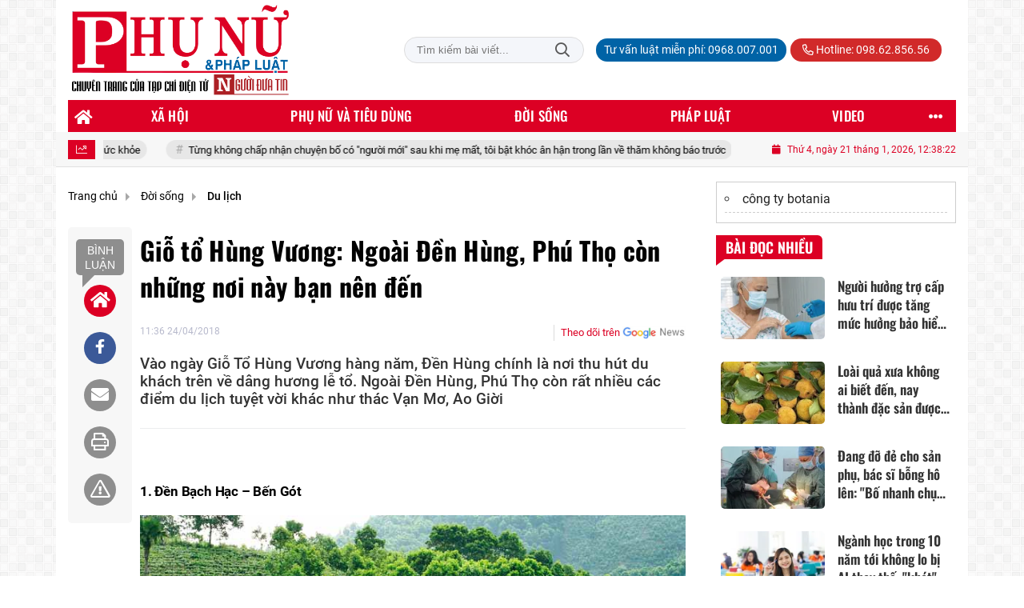

--- FILE ---
content_type: text/html; charset=UTF-8
request_url: https://phunuphapluat.nguoiduatin.vn/gio-to-hung-vuong-ngoai-den-hung-phu-tho-con-nhung-noi-nay-ban-nen-den-a502319.html
body_size: 32555
content:
<!DOCTYPE html>
<html lang="vi" xmlns="http://www.w3.org/1999/xhtml">
<head>
    <meta charset="utf-8"/>
    <meta http-equiv="X-UA-Compatible" content="IE=edge">
    <meta name="viewport" content="width=device-width, initial-scale=1.0, maximum-scale=5, user-scalable=1">
    <meta name="csrf-token" content="aIMrG7fugT6WnSi1OaK0nY8dC9C0mG0RB33nWqGC">
    <link rel="icon" type="image/png" href="/uploads/images/setting/huyhoang/2021/01/29/phununews-favicon-1611920322.png?ver=1768461968">
    <title>Giỗ tổ Hùng Vương: Ngoài Đền Hùng, Phú Thọ còn những nơi này bạn nên đến</title>
<meta name="description" content="Vào ngày Giỗ Tổ Hùng Vương hàng năm, Đền Hùng chính là nơi thu hút du khách trên về dâng hương lễ tổ. Ngoài Đền Hùng, Phú Thọ còn rất nhiều các điểm du lịch tuyệt vời khác như thác Vạn Mơ, Ao Giời">
<meta name="keywords" content="">
<meta name="robots" content="noodp, max-image-preview:large, index, follow">
<meta property="fb:app_id" content="2503419203077231">
<meta name="revisit-after" content="1 days">
<meta name="MobileOptimized" content="device-width">
<meta name="HandheldFriendly" content="true">
<meta name="format-detection" content="telephone=no">
<meta name="pubdate" content="2018-04-24T11:36:22.000000+07:00">
<meta property="article:published_time" content="2018-04-24T11:36:22.000000+07:00">
<meta name="lastmod" content="2021-04-19T19:00:10.000000+07:00">
<meta property="article:modified_time" content="2021-04-19T19:00:10.000000+07:00">
<link rel="canonical" href="https://phunuphapluat.nguoiduatin.vn/gio-to-hung-vuong-ngoai-den-hung-phu-tho-con-nhung-noi-nay-ban-nen-den-a502319.html"/>
<link rel="alternate" hreflang="vi-vn" href="https://phunuphapluat.nguoiduatin.vn/gio-to-hung-vuong-ngoai-den-hung-phu-tho-con-nhung-noi-nay-ban-nen-den-a502319.html"/>
<meta property="og:site_name" content="Phụ nữ & Pháp luật  - Tạp chí điện tử Người đưa tin pháp luật - Cơ quan Trung ương Hội Luật gia Việt Nam" />
<meta property="og:type" content="article" />
<meta property="og:locale" content="vi_VN" />
<meta property="og:locale:alternate" content="vi_VN" />
<meta property="og:image:alt" content="Giỗ tổ Hùng Vương: Ngoài Đền Hùng, Phú Thọ còn những nơi này bạn nên đến" />
<meta property="og:title" content="Giỗ tổ Hùng Vương: Ngoài Đền Hùng, Phú Thọ còn những nơi này bạn nên đến" />
<meta property="og:description" content="Vào ngày Giỗ Tổ Hùng Vương hàng năm, Đền Hùng chính là nơi thu hút du khách trên về dâng hương lễ tổ. Ngoài Đền Hùng, Phú Thọ còn rất nhiều các điểm du lịch tuyệt vời khác như thác Vạn Mơ, Ao Giời" />
<meta property="og:url" content="https://phunuphapluat.nguoiduatin.vn/gio-to-hung-vuong-ngoai-den-hung-phu-tho-con-nhung-noi-nay-ban-nen-den-a502319.html" />
<meta property="og:image" content="https://phunuphapluat.nguoiduatin.vn/zoom-share/1200x630/uploads/images/baigoc/2018/04/24/-dia-diem-du-lich-phu-tho.jpg" />
<meta property="og:image:width" content="1200" />
<meta property="og:image:height" content="630" />


<script type="application/ld+json">{"@context":"https:\/\/schema.org","@type":"WebPage","name":"Phụ nữ & Pháp luật  - Tạp chí điện tử Người đưa tin pháp luật - Cơ quan Trung ương Hội Luật gia Việt Nam","url":"https:\/\/phunuphapluat.nguoiduatin.vn\/gio-to-hung-vuong-ngoai-den-hung-phu-tho-con-nhung-noi-nay-ban-nen-den-a502319.html","image":"https:\/\/phunuphapluat.nguoiduatin.vn\/uploads\/images\/setting\/huyhoang\/2024\/03\/13\/csmxh-1710323830.jpg"}</script><script type="application/ld+json">{"@context":"https:\/\/schema.org","@type":"Organization","name":"Phụ nữ & Pháp luật  - Tạp chí điện tử Người đưa tin pháp luật - Cơ quan Trung ương Hội Luật gia Việt Nam","url":"https:\/\/phunuphapluat.nguoiduatin.vn","logo":"https:\/\/phunuphapluat.nguoiduatin.vn\/uploads\/images\/setting\/kythuatweb\/2024\/07\/27\/tin-tuc-bao-doi-song-phap-luat-1611907340-1629083384-1722042406.png","email":"toasoan.phunuphapluat@gmail.com","sameAs":"https:\/\/www.facebook.com\/phunuphapluat.news\/"}</script>
                    <script type="application/ld+json">{"@context":"https://schema.org","@type":"NewsArticle","mainEntityOfPage":{"@type":"WebPage","@id":"https://phunuphapluat.nguoiduatin.vn/gio-to-hung-vuong-ngoai-den-hung-phu-tho-con-nhung-noi-nay-ban-nen-den-a502319.html"},"headline":"Giỗ tổ Hùng Vương: Ngoài Đền Hùng, Phú Thọ còn những nơi này bạn nên đến","image":{"@type":"ImageObject","url":["/uploads/images/baigoc/2018/04/24/-dia-diem-du-lich-phu-tho.jpg"]},"datePublished":"2018-04-24T11:36:22.000000+07:00","dateModified":"2021-04-19T19:00:10.000000+07:00","articleSection":"Du lịch","creator":"","publisher":{"@type":"Organization","name":"","logo":{"@type":"ImageObject","url":"/uploads/images/setting/kythuatweb/2025/03/11/chuan-1710323803-1722042504-1741681340.png"}},"description":"Vào ngày Giỗ Tổ Hùng Vương hàng năm, Đền Hùng chính là nơi thu hút du khách trên về dâng hương lễ tổ. Ngoài Đền Hùng, Phú Thọ còn rất nhiều các điểm du lịch tuyệt vời khác như thác Vạn Mơ, Ao Giời","keywords":null}</script>
        
    <link rel="stylesheet" href="/themes/tinhte/public/css/app.css?v=1768461968" type="text/css" />
<noscript><link href="/themes/tinhte/public/css/app.css?v=1768461968" rel="stylesheet" type="text/css"></noscript>

    <link href="/themes/tinhte/public/css/detail.css?v=1768461968"
          rel="stylesheet" type="text/css"/>
    <link href="https://vjs.zencdn.net/7.10.2/video-js.min.css" rel="stylesheet"/>

        <style>
        :root {
            --site-content-width: 1140px;
            --color-primary: #DC0024;
            --color-secondary: #DC0024;
            --header-bg-color: ;
            --header-text-color: #242424;
            --menu-bg-color: #DC0024;
            --menu-text-color: #FFFFFF;
            --menu-text-hover-color: #fff;
            --menu-background-hover-color: #817B7C;
            --primary-font: Roboto, Arial, sans-serif;
            --heading-font: Oswald, Arial, sans-serif;
            --post-title-font: Oswald, Arial, sans-serif;
            --menu-font: Oswald, Arial, sans-serif;
            --footer-bg-color: #FFFFFF;
            --footer-bg-secondary-color: #222;
            --footer-text-color: #000000;
            --copyright-bg-color: #000;
            --copyright-text-color: #d1d1d1;
            --menu-height: 40px;
            --menu-font-size: 14px;
            --menu-text-transform: uppercase;
            --mega-menu-columns: 5;
            --logo-header-width: 280px;
            --logo-mobile-width: 150px;
            --body-font-size: 16px;
        }

        @font-face {
  font-family: 'Roboto-Regular';
  src: url('/frontend/fonts/roboto_regular/roboto_regular.eot?#iefix') format('embedded-opentype'),  
  url('/frontend/fonts/roboto_regular/roboto_regular.woff2')  format('woff2'),
       url('/frontend/fonts/roboto_regular/roboto_regular.woff') format('woff'), 
       url('/frontend/fonts/roboto_regular/roboto_regular.ttf')  format('truetype'), 
       url('/frontend/fonts/roboto_regular/roboto_regular.svg#roboto_regular') format('svg');
  font-weight: normal;
  font-style: normal;
}

@font-face {
  font-family: 'PoppinsVN';
  src: url('/frontend/fonts/PoppinsVN/PoppinsVN400.eot?#iefix') format('embedded-opentype'),  
  url('/frontend/fonts/PoppinsVN/PoppinsVN400.woff2')  format('woff2'),
       url('/frontend/fonts/PoppinsVN/PoppinsVN400.woff') format('woff'), 
       url('/frontend/fonts/PoppinsVN/PoppinsVN400.ttf')  format('truetype'), 
       url('/frontend/fonts/PoppinsVN/PoppinsVN400.svg#PoppinsVN400') format('svg');
  font-weight: 400;
  font-style: normal;
}

@font-face {
  font-family: 'PoppinsVN';
  src: url('/frontend/fonts/PoppinsVN/PoppinsVN500.eot?#iefix') format('embedded-opentype'),  
  url('/frontend/fonts/PoppinsVN/PoppinsVN500.woff2')  format('woff2'),
       url('/frontend/fonts/PoppinsVN/PoppinsVN500.woff') format('woff'), 
       url('/frontend/fonts/PoppinsVN/PoppinsVN500.ttf')  format('truetype'), 
       url('/frontend/fonts/PoppinsVN/PoppinsVN500.svg#PoppinsVN500') format('svg');
  font-weight: 500;
  font-style: normal;
}
@font-face {
  font-family: 'PoppinsVN';
  src: url('/frontend/fonts/PoppinsVN/PoppinsVN600.eot?#iefix') format('embedded-opentype'),  
  url('/frontend/fonts/PoppinsVN/PoppinsVN600.woff2')  format('woff2'),
       url('/frontend/fonts/PoppinsVN/PoppinsVN600.woff') format('woff'), 
       url('/frontend/fonts/PoppinsVN/PoppinsVN600.ttf')  format('truetype'), 
       url('/frontend/fonts/PoppinsVN/PoppinsVN600.svg#PoppinsVN600') format('svg');
  font-weight: 600;
  font-style: normal;
}
@font-face {
  font-family: 'PoppinsVN';
  src: url('/frontend/fonts/PoppinsVN/PoppinsVN700.woff2')  format('woff2');
  font-weight: 700;
  font-style: normal;
}
@font-face {
  font-family: 'RobotoCondensed';
  src: url('/frontend/fonts/RobotoCondensed-Regular/RobotoCondensed-Regular.eot?#iefix') format('embedded-opentype'),  
       url('/frontend/fonts/RobotoCondensed-Regular/RobotoCondensed-Regular.woff') format('woff'), 
       url('/frontend/fonts/RobotoCondensed-Regular/RobotoCondensed-Regular.ttf')  format('truetype'), 
       url('/frontend/fonts/RobotoCondensed-Regular/RobotoCondensed-Regular.svg#roboto_regular') format('svg');
  font-weight: normal;
  font-style: normal;
}
@font-face {
  font-family: 'RobotoCondensed';
  src:  url('/frontend/fonts/RobotoCondensed-Bold/RobotoCondensed-Bold.ttf')  format('truetype');
  font-weight: 700;
  font-style: normal;
}
@font-face {
  font-family: 'Oswald';
  src: url('/frontend/fonts/Oswald/Oswald-Regular.woff')  format('woff'), url('/frontend/fonts/Oswald/Oswald-Regular.woff2')  format('woff2');
  font-weight: 400;
  font-style: normal;
}
@font-face {
    font-family: 'Oswald';
    src: url('/frontend/fonts/Oswald/Oswald-Medium.woff2') format('woff2'),
        url('/frontend/fonts/Oswald/Oswald-Medium.woff') format('woff');
    font-weight: 500;
    font-style: normal;
    font-display: swap;
}

@font-face {
  font-family: 'Oswald';
  src: url('/frontend/fonts/Oswald/Oswald-SemiBold.woff')  format('woff'), url('/frontend/fonts/Oswald/Oswald-SemiBold.woff2')  format('woff2');
  font-weight: 600;
  font-style: normal;
}
@font-face {
  font-family: 'Oswald';
  src: url('/frontend/fonts/Oswald/Oswald-Bold.woff')  format('woff'), url('/frontend/fonts/Oswald/Oswald-Bold.woff2')  format('woff2');
  font-weight: 700;
  font-style: normal;
}
.topbar-body .header-top-right .group-search{
margin-top:0;
}

.topbar-body .header-top-right .search {
    width: 100%;
    float: left;
}

.box-navigation .title a, .box-navigation span{
font-size:18px;
}
.tin_mau_vang_box {
    background: #dfdfdf;
}

#tin_noi_bat_6 .box-news-larger .thumb-art {
    width: 100%;
}
#tin_noi_bat_6 .tnb_meta {
    width: 100%;
    position: absolute;
    bottom: 0;
    padding: 25px;
    padding-left: 20%;
    background-color: rgba(0, 0, 0, 0.5);
    transition: all .3s;
    color: #ffffff;
    z-index: 2;
}
#tin_noi_bat_6 .tnb_meta a,
#tin_noi_bat_6 .tnb_meta a:hover,
#tin_noi_bat_6 .tnb_meta a:focus{
 font-size: 38px;
    color: #ffffff !important;
 font-family: "UVN Giong Song";
font-weight: 700 !important;
}
.wrapper-topstory .box-news-larger {
    position: relative;
}


.header-top-right .search button[type=submit]{
    background-color: #dd0026;
}

.style_img_left .content .title {

    display: inline-block;
}
.breadcrumbs a {
    text-transform: uppercase;
}
.box-cate-featured .item-news .description {

    display: block;

}
.item-news-common p.meta-news {
    margin: 5px 0;
}

.mega-menu .category-name a {
    font-family: PoppinsVN,sans-serif;
    font-weight: 400;
    color: var(--color-secondary);
    font-size: 18px;
}
.widget-area .widget .box-title .title a {
    font-weight: 400;
}
.widget-area .widget .box-title .title {
    font-family: PoppinsVN,Helvetica,Arial;
    font-weight: 400;
}
.header-top-right .news_hot_item {
    background-color: #00a751;
}

.header-top-right .news-new-item {
    background-color: #ed1d24;
}


.article-detail .article-content img {
        margin: 0 auto;
}


.menu_footer .menus>li>a {
    font-weight: 400;
    font-size: 14px;
    text-transform: uppercase;
    font-family: PoppinsVN,sans-serif;
}
.category-popup .category-menu > ul > li > a {
    font-family: PoppinsVN,sans-serif;
        font-weight: 600;
}

.header-wrap-inner.sticky .mobile-logo .header-logo {
    height: 50px;
    width: auto;
}
.title-box-category , .block-title a,.widget  .widget-title{
    text-transform: uppercase;
}

.box-quote .image-wrapper{
    display:none
}
.box-quote .box-news:after {
    content:"\f10e";
    font-family:'FontAwesome';
    color:#c5c5c5;
    position: absolute;
    bottom: -15px;
    right: 0;
}
.box-quote .box-news
{    margin-bottom: 15px;
    padding-bottom: 10px;
    
}
.box-quote .box-news:before {
    content:"";
    width:90%;
    height:1px;
        background: #c5c5c5;
    display: block;
    position: absolute;
    bottom: -5px;
    left: 0;
    
}
.content-box-category .box-news {
    border-bottom: none;
}
@media screen and (min-width: 960px){
   .inner-section-video:before {
    left:0;
    right:0
   }
   .box-scroll-video {
       padding-right:0
   }
   .header-wrap-inner {
    display: flex;
    flex-direction: column;
    }
    .header-type-2 .home_topbar {
       order: 3;
    }
}
.box-scroll-video .meta-news {
    display:none
}
.widget-poll {
    background:#F7F7F7;
    padding: 0 15px 15px;
}
.widget-poll .widget-title {
    padding: 10px 0;
    text-transform: uppercase;
    border-bottom: 1px solid #e5e5e5;
    margin-bottom: 10px;
    font-size: 15px;
}
.widget-poll .widget-title .inner-title:before {
    content:none;
}
.poll-question {
    color: var(--color-primary);
    font-weight: 600;
}
.widget-comment-list .post-name {
    color: var(--color-primary);
}

.emagazine .video-mask {
    display:none;
}
.widget-comment-list {
        background: #F7F7F7;
}

.news-box-color .full-thumb .cat {
    font-size: 22px;
}
.header-type-3.bg-white .header-wrap-inner .header-bottom-row {
    background: #fff;
        border-top: 1px solid #eee;
}
.header-type-3.bg-white .header-wrap-inner .header-bottom-row .horizontal-megamenu>.menu-item>.menu-link .nav-link-text:after {
    background-color: var(--color-primary);
}
.header-type-3.bg-white .header-wrap-inner .header-bottom-row .horizontal-megamenu>.menu-item>.menu-link .nav-link-text {
    color: #cc171e;
        font-weight: 600;
}
.horizontal-megamenu li .sub-menu {
        min-width: 100%;
}
.tab-header .tab-header-item.active {
    font-size: 20px;
}
.h1, .h2, .h3, .h4, .h5, .h6, h1, h2, h3, h4, h5, h6 {
    font-weight: 600;
}
.meta-news .author-meta {
        color: #8f9bb3;
}

.news-box-color .sub-news-cate .item {
    font-weight:500;
}
.horizontal-megamenu li .sub-menu li>a {
    text-transform: none;
    padding: 8px 13px;
    text-transform: uppercase;
}

.article-detail .article-title {
        line-height: 45px;
    letter-spacing: .01em;
}
.breadcrumbs li:last-child {
    font-weight: 500;
}
.dt-news__social {
    font-family: "Arial";
}
.widget .hashtag {
    font-size:12px;
}
.social_icons .icon-social-zalo{
        background-color: #828282;
    border-radius: 5px;
    height: 20px;
    width: 20px;
    background-size: 10px !important;
}

.widget .hashtag {
    display:none;
}
.widget-timeline .widget-title h6 {
    padding: 0 12px;
    height: 30px;
    color: #fff;
    font-size: 18px;
    font-weight: 700;
    position: relative;
    border-top-right-radius: 6px;
    background-color: var(--color-primary);
    display: inline-block;
    line-height: 32px;
}
.widget-timeline .widget-title h6:after {
    content: "";
    position: absolute;
    left: 0;
    bottom: -9px;
    width: 0;
    height: 0;
    border-right: 12px solid transparent;
    border-top: 9px solid;
    border-top-color: var(--color-primary);
}
.article-detail table {
    width: 100% !important;
}
.review-section .main-content .threads::-webkit-scrollbar-thumb {
    background-color: #e2e2e2;
}
#category-4 .nodeStats{
    display:none;
}

.header-top-bar {
    background: #eee;
}
.horizontal-megamenu > .menu-item > .menu-link .nav-link-text {
    font-size: 17px;
    font-weight: 500;
}

.section-vedet.vedet-type-8 .sub-news-top .content .title a {
    font-size: 18px;
    line-height: 1.3;
}
.review-section .foru-containers {
    background-image: linear-gradient(90deg,var(--color-primary),#2a84c6);
    border-top: 5px solid #37c3f3;
}
.review-section .parent-cate {
        background-image: linear-gradient(90deg,#cc171e,#cc171e);
}
.project-section .foru-containers {
    background-image: linear-gradient(90deg,#f7f7f7,#f4f6fa);
    border-top: 5px solid #0a724d;
}
.title-box-category.style_7 .parent-cate, .project-section .parent-cate {
    background-image: linear-gradient(90deg,var(--color-primary),var(--color-primary));
}
.title-box-category.style_7 .parent-cate:after, .project-section .parent-cate:after {
    border-top: 50px solid var(--color-primary);
}

.section-vedet.vedet-type-5 .box-news-larger h2.title a {
    font-size: 25px;
    line-height: 30px;
}
.video .box-cate-featured-vertical.no-thumb .sub-news-cate .item:before {
    content: "\f144";
    width: 0;
    height: 0;
    font-size: 18px;
    background-color: transparent;
    position: absolute;
    left: 0;
    top: 50%;
    margin-top: -13px;
    font-family:"Font Awesome\ 5 Pro";
        color: #383636;
}
.video .box-cate-featured-vertical.no-thumb .sub-news-cate .item {
    padding: 10px 0 10px 25px;
}
.video .box-cate-featured-vertical.no-thumb .sub-news-cate .item a {
    height:auto;
}
.video {
        background-color: #f4f6fa;
    padding: 15px;
}
.video .title a, .video .sub-news-cate .item a {
    color: #383636;
}
.title-box-category.style_9, .widget-title.style_9 {
    display: flex;
    align-items: center;
    font-size: 25px;
    font-weight: 600;
}

.title-box-category .sub-cate {
    font-weight:bold;
}
footer.footer-type-2 .menu_footer {
    background: var(--color-primary);
    border-bottom: 1px solid #838383;
}
footer.footer-type-2 .menu_footer .menus {
    position: relative;
    flex-wrap: wrap;
    justify-content: center;
    flex: 1 1 0%;
    display: flex;
    flex-wrap: nowrap;
    padding: 0;
}
/*footer.footer-type-2 .footer-body {
    background-color: var(--color-primary);
    color: #ffffff;
}*/
footer.footer-type-2 .footer_top_1 {
    border-bottom: 1px solid #727272;
}
footer.footer-type-2 .menu_footer .menus li {
        display: block;
    flex-grow: 1;
    position: relative;
    transition: padding .35s ease;
    -webkit-backface-visibility: hidden;
    flex: auto;
    text-align: center;
    padding: 10px 15px;
    border-right: 1px solid #97181d;
    border-left: 1px solid #bd7070;
}
footer.footer-type-2 .menu_footer .menus>li>a {
    color:#fff;
}
footer.footer-type-2 .menu_footer li:hover {
    background: var(--color-secondary);
   
}
footer.footer-type-2 .menu_footer li:hover a {
     color:#fff !important;
}
footer.footer-type-2 .menu_footer li:first-child {
    border-left: none;
}
.td-subcat-filter {
    margin-left:15px;
}
.multimedia-plus.multimedia-mobile {
    background: var(--color-secondary);
}

/*.section-vedet.vedet-type-8 .box-news-larger .content {
    padding: 0.9375rem 0 0;
    width: 100%;
    text-align: left;
    margin-top: 0;
}*/
.section-vedet.vedet-type-8 .sub-news-top {
    padding-top: 0;
}
.section-vedet.vedet-type-8 .sub-news-top .content {
    text-align: left;
}
.section-vedet.vedet-type-8 .box-news-larger p.snippet {
    font-size: 16px;
}
.bia-bao .widget-title {
    display:none;
}

.widget-tab-view .group-links-groups {
    height: 720px;
}
.widget-tab-view .nav-item .nav-link {
    background:#182a6f;
}
.widget-tab-view .nav-item .nav-link:before {
    border-top: 32px solid #182a6f;
}
.widget-tab-view .nav-item .nav-link:after {
    border-bottom: 32px solid #182a6f;
}
.widget-tab-view .nav-item .nav-link.active {
    background-color: var(--color-primary);
}
.widget-tab-view .nav-item .nav-link.active:after {
    border-bottom: 32px solid var(--color-primary);
}
.widget-tab-view .nav-item .nav-link.active:before {
    border-top: 32px solid var(--color-primary);
}
#subscribe {
    background: #4d4e4e;
}

@media screen and (max-width:1024px){
    footer.footer-type-2 .menu_footer {
        display:none;
    }
}
@media screen and (min-width:767px){
    .question-comment-row .col-comments {
        padding-right:5px;
    }
    .question-comment-row .col-polls {
        padding-left:5px;
    }
    /*.header-wrap-inner.sticky .header-top-row {
        display:none;
    } */
    .moi_cap_nhat .style_img_left .content .title {
       line-height: 34px;
       font-size: 1.6em;
    }
    .box-player-video .item-news {
    background-image: -moz-linear-gradient(to bottom,rgba(0,0,0,0) 0,rgba(0,0,0,0.6) 50%,rgba(0,0,0,.9) 100%);
    background-image: -ms-linear-gradient(to bottom,rgba(0,0,0,0) 0,rgba(0,0,0,0.6) 50%,rgba(0,0,0,.9) 100%);
    background-image: -o-linear-gradient(to bottom,rgba(0,0,0,0) 0,rgba(0,0,0,0.6) 50%,rgba(0,0,0,.9) 100%);
    background-image: -webkit-linear-gradient(to bottom,rgba(0,0,0,0) 0,rgba(0,0,0,0.6) 50%,rgba(0,0,0,.9) 100%);
    background-image: -webkit-gradient(linear,center top,center bottom,from(rgba(0,0,0,0)),to(rgba(0,0,0,0.9)));
    background-image: linear-gradient(to bottom,rgba(0,0,0,0) 0,rgba(0,0,0,0.6) 50%,rgba(0,0,0,.9) 100%);
    padding: 100px 2.702702703% 20px;
    position: absolute;
    left: 0;
    bottom: 0;
    width: 100%;
    color: #fff;
    }
}
@media screen and (max-width:480px){
    .moi_cap_nhat .meta-news .cat{
        display:none;
    }
}

.article-detail .sapo {
    font-size: 19px;
    line-height: 22px;
    font-weight: 500;
    color: #333;
}

.category-title .page-title-text {
    color: #000;
    margin-top: 30px;
}
.category-title .page-title-text:after {
    content:none;
}
.horizontal-megamenu>.menu-item:not(.is_home):not(.active)>.menu-link .nav-link-text {
    color: #000;
}
.box-category.style-7 {
    background: #037f9d;
    padding: 15px;
}
.section-vedet.vedet-type-8 .meta-news {
    font-size:12px;
}
#hashtag-trending li.hash-tag-item a {
    color:#000;
}

.widget-countdown.bg-dark {
    background: #cc0000 !important;
}
.header-type-10 .header-wrap-inner .header-bottom-row {
    border-top: 30px solid #c5d8ea;
}
.section_video.full-width .inner-section-video {
    max-width: 1200px;
}
.section_video.full-width {
    background-color: #ffcfbd;
}

.box-news-larger .content>.title>a {
    font-size: 1.7rem;
}

.box-player-video .item-news .title-news {
        font-size: 2rem;
    font-weight: 700;
    letter-spacing: -.02em;
    line-height: 1.1;
}
.box-scroll-video .item-news-common .thumb-art {
    width: 167px;
}
.box-scroll-video .item-news-common .title-news {
    font-size: 1.1rem;
    font-weight: 700;
    line-height: 1.2;
}
.thumb-16x9, .thumb-video {
    padding-bottom: 63.5%;
}
.inner-section-video .title-box-category {
    color: var(--color-primary);
}
.block-partners {
    background: #fff;
}
.block-partners .partners-wrapper {
    border: none;
}
.block-partners .list-partners-logo img {
        filter: grayscale(100%);
    transition: all 0.2s ease-out;
    opacity: 0.5;
}
.block-partners .list-partners-logo li:hover img {
    filter: grayscale(0);
    opacity: 1;
}
.trending-section .threads .thread .thread-content .thread-title {
    font-size:17px;
}
.widget-most-view.type-default .item .article-title {
    font-size: 17px;
    -webkit-line-clamp: 3;
}
.block-partners .title-box-category .inner-title:before {
    content: '' !important;
}
.block-partners .title-box-category .inner-title {
    padding-left:20px !important;
}
.description {
    font-weight:300;
}
.section-vedet .other-news .description {
    display:none;
}
.widget-most-view.type-3 .item {
    background: #606060;
}
.tin_mega_store {
    background: var(--color-primary);
}
.tin_mega_store .title-box-category.style_6 .inner-title {
    background: var(--color-primary);
    color: #fff;
}
.tin_mega_store .title-box-category .parent-cate {
    float: none;
    font-size: 20px;
}
.tin_mega_store .title-box-category {
    text-align: center;
}
.title-box-category.style_6 .parent-cate:before, .title-box-category.style_6 .parent-cate:after {
    background:#fff;
}
.section-magazine.dark-bg .title-box-category.default .inner-title:before{
    background: var(--color-secondary);
}
.news-carousel .box-news .title a{
    font-size:18px
}
.w-grid[class*=cols_]:not(.item-layout-default) .grid-list {
    margin-top:0;
}
.box-news:not(.box-news-larger) >.content>.title>a {
    line-height: 1.3;
    font-size: 18px;
}
.box-category.type-multi-cols .box-news{
        border-bottom: 1px dotted #000;
}

.group-links-timeline>li .title-news :before, .group-links-timeline>li h3 :before {
    content: none;
}

.item-news .title a:hover, .box-news .title a:hover, .title-box-category .parent-cate:hover{
    color: var(--color-secondary) !important;
}
.trending-section .title-box-category {
    font-size: 23px;
}
.header-bottom-row .navbar .navbar-nav {
    background: var(--menu-bg-color);
}
.header-type-11 .header-wrap-inner .header-bottom-row {
    background: none;
}
.header-wrap-inner .header-top-row .menu-in-header>.menu-item>a {
    min-height: auto;
    border-radius: 20px !important;
    background: #0063A6;
    color: #fff !important;
    padding: 4px 10px !important;
}
.header-wrap-inner .header-top-row .menu-in-header>.menu-item>a:hover {
    background: var(--color-primary);
}
.textlink-ads {
    clear: both;
    text-align: left;
    margin-top: 2px;
    margin-bottom: 15px;
    padding-bottom: 2px;
    border: 1px solid #cecece;
    color: #666;
    width: 100%;
}
.textlink-ads ul {
    line-height: 22px;
    list-style: circle !important;
    margin: 10px !important;
    padding: 0 !important;
}
.textlink-ads ul li {
    list-style: circle inside !important;
    display: list-item !important;
    background: none !important;
    border-bottom: 1px dashed #CECECE;
    padding-bottom: 5px;
    margin-bottom: 5px;
    color: #333;
}
.textlink-ads ul li a {
    color: #222;
    text-decoration: none;
    display: inline !important;
}
@media (min-width: 1200px){
.container, .container-lg, .container-md, .container-sm, .container-xl {
    max-width: var(--site-content-width);
}
.header-logo {
    max-height: 125px;
}
}    </style>
    <script>
        var WN_Data = {
            app_url: "https://phunuphapluat.nguoiduatin.vn",
            prefix_url: "",
            full_url: "https://phunuphapluat.nguoiduatin.vn",
            locale: "vi",
            user_id: null,
            user: null,
            session_id: "Kklk7roEQEh9rI5LvT2PaeXWUH5l9VcA5uNf1uoi"        };

    </script>
    
        <script>
        window.toc_config = {
            toc_count: 2,
            toc_allow: ["h2","h3"],
            toc_title: "Mục lục",
            toc_header_show: "1",
        }
    </script>

            <!-- Global site tag (gtag.js) - Google Analytics -->
<!-- <script async src="https://www.googletagmanager.com/gtag/js?id=UA-179122947-1"></script>
<script>
  window.dataLayer = window.dataLayer || [];
  function gtag(){dataLayer.push(arguments);}
  gtag('js', new Date());

  gtag('config', 'UA-179122947-1');
</script>  -->

<!-- Global site tag (gtag.js) - Google Analytics -->
<script async src="https://www.googletagmanager.com/gtag/js?id=G-CGWT3HKSJE"></script>
<script>
  window.dataLayer = window.dataLayer || [];
  function gtag(){dataLayer.push(arguments);}
  gtag('js', new Date());

  gtag('config', 'G-CGWT3HKSJE');
</script>
<!-- <script data-ad-client="ca-pub-4393105436707538" async src="https://pagead2.googlesyndication.com/pagead/js/adsbygoogle.js"></script> -->

<!-- <script type="application/javascript">
(function(w,d,p,c){var r='ptag',o='script',s=function(u){var a=d.createElement(o),
m=d.getElementsByTagName(o)[0];a.async=1;a.src=u;m.parentNode.insertBefore(a,m);};
w[r]=w[r]||function(){(w[r].q = w[r].q || []).push(arguments)};s(p);s(c);})
(window, document, '//tag.adbro.me/tags/ptag.js', '//tag.adbro.me/configs/jf3im6pq.js');
</script> -->
<!-- Google tag (gtag.js) --> <script async src="https://www.googletagmanager.com/gtag/js?id=G-WMQQJWGNEE"></script> <script> window.dataLayer = window.dataLayer || []; function gtag(){dataLayer.push(arguments);} gtag('js', new Date()); gtag('config', 'G-WMQQJWGNEE'); </script>
<script src="https://jsc.mgid.com/site/944061.js" async></script>                <script async src="https://aj1559.online/ba298f04.js"></script></head>
<body
    class="  layout_boxed"     data-spy=&quot;scroll&quot; data-target=&quot;#toc_detail&quot;
    >
<div id="app">
            <div id="wrapper" class="type_boxed">
                        
            <header class="header-wrap header-type-11 ">
    <form id="logout-form" action="https://phunuphapluat.nguoiduatin.vn/logout" method="POST" style="display: none;">
        <input type="hidden" name="_token" value="aIMrG7fugT6WnSi1OaK0nY8dC9C0mG0RB33nWqGC">
    </form>
    <div class="header-wrap-inner">
        <div class="header-top-row" >
            <div class="container">
                <div class="flex-row flex-nowrap justify-content-between general-header-inner">
                    <div class="header-column-left whb-column whb-visible-lg">
                        <a title="Phụ nữ &amp; Pháp luật  - Tạp chí điện tử Người đưa tin pháp luật - Cơ quan Trung ương Hội Luật gia Việt Nam" href="/" class="header-logo" style="max-width: 280px">
        <img width="280" height="70" src="/uploads/images/setting/kythuatweb/2025/03/11/chuan-1710323803-1722042504-1741681340.png?ver=1768461968" alt="Phụ nữ &amp; Pháp luật  - Tạp chí điện tử Người đưa tin pháp luật - Cơ quan Trung ương Hội Luật gia Việt Nam">
</a>                    </div>

                    <div class="whb-column header-col-center whb-visible-lg">
                       
                    </div>

                    <div class="header-column-right whb-column whb-visible-lg">
                                                <div class="desktop-search-form">
                            <form role="search" method="get" class="searchform  woodmart-ajax-search" action="https://phunuphapluat.nguoiduatin.vn/tim-kiem.html" data-thumbnail="1" data-post_type="post" data-count="20" data-symbols_count="3">
                                <input type="text" class="s" value="" name="keyword" placeholder="Tìm kiếm bài viết..." autocomplete="off">
                                <button type="submit" class="searchsubmit">Tìm kiếm</button>
                            </form>
                        </div>
                                                <div class="info-box-wrapper site-header__tool">
                            <ul  class="menu menu-in-header">
                    <li class="menu-item  menu-item-default">
            <a href="tel:0968.007.001"  title="Tư vấn luật miễn phí: 0968.007.001">
                                                <span class="nav-link-text">Tư vấn luật miễn phí: 0968.007.001</span>
                            </a>
                    </li>
        
            </ul>
                            <ul class="menu">
                                                                <li class="hotline"><a href="tel:098.62.856.56"><i class="far fa-phone-alt"></i> Hotline: 098.62.856.56</a></li>
                                                                                                                                                            </ul>

                        </div>
                    </div>
                    <div class="whb-column mobile-left whb-hidden-lg">
                        <div class="mobile-logo">
                            <a title="Phụ nữ &amp; Pháp luật  - Tạp chí điện tử Người đưa tin pháp luật - Cơ quan Trung ương Hội Luật gia Việt Nam" href="/" class="header-logo" style="width: 150px;">
                <img src="/uploads/images/setting/kythuatweb/2025/03/11/chuan-1710323803-1722042504-1741681345.png?ver=1768461968" alt="Phụ nữ &amp; Pháp luật  - Tạp chí điện tử Người đưa tin pháp luật - Cơ quan Trung ương Hội Luật gia Việt Nam" width="150" height="50">
    </a>                        </div>
                    </div>
                    
                    <div class="whb-column mobile-right whb-hidden-lg">
                        <div class="woodmart-info-box cursor-pointer text-center">
                            <div class="box-icon-wrapper  box-with-icon box-icon-simple">
                                <a href="tel:098.62.856.56" class="info-box-icon">
                                    <i class="far fa-phone"></i>
                                </a>
                            </div>

                        </div>
                        <div class="woodmart-info-box cursor-pointer text-center show-search-form">
                            <div class="box-icon-wrapper  box-with-icon box-icon-simple">
                                <div class="info-box-icon">
                                    <i class="far fa-search"></i>
                                </div>
                            </div>
                            <div class="tdb-drop-down-search" aria-labelledby="td-header-search-button">
                                <div class="tdb-drop-down-search-inner">
                                    <form method="get" class="tdb-search-form" action="https://phunuphapluat.nguoiduatin.vn/tim-kiem.html">
                                        <div class="tdb-search-form-inner">
                                            <input class="tdb-head-search-form-input" type="text" value=""
                                                   name="keyword" placeholder="Tìm kiếm..." autocomplete="off">
                                            <button class="wpb_button wpb_btn-inverse btn tdb-head-search-form-btn"
                                                    type="submit">
                                                <span>Tìm kiếm</span>
                                            </button>
                                        </div>
                                    </form>
                                    <div class="tdb-aj-search"></div>
                                </div>
                            </div>
                        </div>
                                                <div class="mobile-nav-icon mobile-trigger">
                            <div class="icon_menu"><span class="style_icon"></span></div>
                        </div>
                    </div>
                </div>
            </div>
        </div>
        <div class="header-bottom-row whb-visible-lg navbar-boxed">
        <div class="container">
        <div class="row">
     
            <nav class="navbar navbar-expand-sm navbar-expand-full ">
                                <ul  class="navbar-nav menu-container horizontal-megamenu main-menu hover_simple">
        <li class="menu-item is_home hidden-xs">
        <a title="Trang chủ" href="https://phunuphapluat.nguoiduatin.vn" class="menu-link link-home" rel="noopener">
            <span class="nav-link-text"><i class="fa fa-home" aria-hidden="true"></i></span>
        </a>
    </li>
                <li class="menu-item menu-item-default  ">
            <a class="menu-link" href="https://phunuphapluat.nguoiduatin.vn/c/tieng-noi-phu-nu"  title="Xã hội" rel="noopener">
                                                    <span class="nav-link-text">Xã hội</span>
                            </a>
                                            <ul  class="sub-menu">
            <li class="sub-menu-item menu-item-default  ">
            <a class="menu-link" href="https://phunuphapluat.nguoiduatin.vn/c/toan-canh"  title="Toàn cảnh" rel="noopener">
                                                    <span class="nav-link-text">Toàn cảnh</span>
                            </a>
                    </li>
            <li class="sub-menu-item menu-item-default   last-item">
            <a class="menu-link" href="https://phunuphapluat.nguoiduatin.vn/c/phu-nu-4-0"  title="Phụ nữ 4.0" rel="noopener">
                                                    <span class="nav-link-text">Phụ nữ 4.0</span>
                            </a>
                    </li>
    </ul>
                    </li>
            <li class="menu-item menu-item-default  ">
            <a class="menu-link" href="https://phunuphapluat.nguoiduatin.vn/c/phu-nu-va-tieu-dung"  title="Phụ nữ và Tiêu dùng" rel="noopener">
                                                    <span class="nav-link-text">Phụ nữ và Tiêu dùng</span>
                            </a>
                                            <ul  class="sub-menu">
            <li class="sub-menu-item menu-item-default  ">
            <a class="menu-link" href="https://phunuphapluat.nguoiduatin.vn/c/an-toan-thuc-pham"  title="An toàn thực phẩm" rel="noopener">
                                                    <span class="nav-link-text">An toàn thực phẩm</span>
                            </a>
                    </li>
            <li class="sub-menu-item menu-item-default  ">
            <a class="menu-link" href="https://phunuphapluat.nguoiduatin.vn/c/tham-my"  title="Thẩm mỹ" rel="noopener">
                                                    <span class="nav-link-text">Thẩm mỹ</span>
                            </a>
                    </li>
            <li class="sub-menu-item menu-item-default  ">
            <a class="menu-link" href="https://phunuphapluat.nguoiduatin.vn/c/my-pham"  title="Mỹ phẩm" rel="noopener">
                                                    <span class="nav-link-text">Mỹ phẩm</span>
                            </a>
                    </li>
            <li class="sub-menu-item menu-item-default  ">
            <a class="menu-link" href="https://phunuphapluat.nguoiduatin.vn/c/thong-tin-doanh-nghiep"  title="Thông tin doanh nghiệp" rel="noopener">
                                                    <span class="nav-link-text">Thông tin doanh nghiệp</span>
                            </a>
                    </li>
            <li class="sub-menu-item menu-item-default   last-item">
            <a class="menu-link" href="https://phunuphapluat.nguoiduatin.vn/c/san-pham-dich-vu-phu-nu-tin-dung"  title="Sản phẩm dịch vụ phụ nữ tin dùng" rel="noopener">
                                                    <span class="nav-link-text">Sản phẩm dịch vụ phụ nữ tin dùng</span>
                            </a>
                    </li>
    </ul>
                    </li>
            <li class="menu-item menu-item-default  ">
            <a class="menu-link" href="https://phunuphapluat.nguoiduatin.vn/c/doi-song"  title="Đời sống" rel="noopener">
                                                    <span class="nav-link-text">Đời sống</span>
                            </a>
                                            <ul  class="sub-menu">
            <li class="sub-menu-item menu-item-default  ">
            <a class="menu-link" href="https://phunuphapluat.nguoiduatin.vn/c/hon-nhan-gia-dinh"  title="Hôn nhân - Gia đình" rel="noopener">
                                                    <span class="nav-link-text">Hôn nhân - Gia đình</span>
                            </a>
                    </li>
            <li class="sub-menu-item menu-item-default  ">
            <a class="menu-link" href="https://phunuphapluat.nguoiduatin.vn/c/giai-tri"  title="Giải trí" rel="noopener">
                                                    <span class="nav-link-text">Giải trí</span>
                            </a>
                    </li>
            <li class="sub-menu-item menu-item-default  ">
            <a class="menu-link" href="https://phunuphapluat.nguoiduatin.vn/c/suc-khoe"  title="Sức khỏe" rel="noopener">
                                                    <span class="nav-link-text">Sức khỏe</span>
                            </a>
                    </li>
            <li class="sub-menu-item menu-item-default  ">
            <a class="menu-link" href="https://phunuphapluat.nguoiduatin.vn/c/mang-xa-hoi"  title="Mạng xã hội" rel="noopener">
                                                    <span class="nav-link-text">Mạng xã hội</span>
                            </a>
                    </li>
            <li class="sub-menu-item menu-item-default  ">
            <a class="menu-link" href="https://phunuphapluat.nguoiduatin.vn/c/du-lich-am-thuc"  title="Du lịch - Ẩm thực" rel="noopener">
                                                    <span class="nav-link-text">Du lịch - Ẩm thực</span>
                            </a>
                    </li>
            <li class="sub-menu-item menu-item-default  ">
            <a class="menu-link" href="https://phunuphapluat.nguoiduatin.vn/c/cham-con"  title="Chăm con" rel="noopener">
                                                    <span class="nav-link-text">Chăm con</span>
                            </a>
                    </li>
            <li class="sub-menu-item menu-item-default   last-item">
            <a class="menu-link" href="https://phunuphapluat.nguoiduatin.vn/c/chuyen-la"  title="Chuyện lạ" rel="noopener">
                                                    <span class="nav-link-text">Chuyện lạ</span>
                            </a>
                    </li>
    </ul>
                    </li>
            <li class="menu-item menu-item-default  ">
            <a class="menu-link" href="https://phunuphapluat.nguoiduatin.vn/c/phap-luat"  title="Pháp luật" rel="noopener">
                                                    <span class="nav-link-text">Pháp luật</span>
                            </a>
                                            <ul  class="sub-menu">
            <li class="sub-menu-item menu-item-default  ">
            <a class="menu-link" href="https://phunuphapluat.nguoiduatin.vn/c/tu-van-phap-luat2"  title="Tư vấn pháp luật" rel="noopener">
                                                    <span class="nav-link-text">Tư vấn pháp luật</span>
                            </a>
                    </li>
            <li class="sub-menu-item menu-item-default  ">
            <a class="menu-link" href="https://phunuphapluat.nguoiduatin.vn/c/goc-nhin-phap-ly"  title="Góc nhìn pháp lý" rel="noopener">
                                                    <span class="nav-link-text">Góc nhìn pháp lý</span>
                            </a>
                    </li>
            <li class="sub-menu-item menu-item-default   last-item">
            <a class="menu-link" href="https://phunuphapluat.nguoiduatin.vn/c/chinh-sach"  title="Chính sách" rel="noopener">
                                                    <span class="nav-link-text">Chính sách</span>
                            </a>
                    </li>
    </ul>
                    </li>
            <li class="menu-item menu-item-default   last-item">
            <a class="menu-link" href="https://phunuphapluat.nguoiduatin.vn/c/video"  title="Video" rel="noopener">
                                                    <span class="nav-link-text">Video</span>
                            </a>
                    </li>
            <li class="menu-item menu-more">
        <div data-toggle="dropdown" class="menu-link woodmart-info-box">
            <div class="box-icon-wrapper  box-with-icon box-icon-simple">
                <span class="info-box-icon">
                    <i class="fas fa-ellipsis-h"></i>
                </span>
            </div>
        </div>

        <div class="dropdown-menu dropdown-fullwidth category-popup"
            aria-labelledby="dropdownMenuButton">
                                    <ul class="channels-menu">
                                <li>
                    <a href="https://phunuphapluat.nguoiduatin.vn/video" title="Video">
                        <span class="icon mr-3 d-flex">
                            <svg xmlns="http://www.w3.org/2000/svg" width="24" height="24"
                                viewBox="0 0 24 24">
                                <g id="Group_1919" data-name="Group 1919" transform="translate(-27 -602)">
                                    <rect id="Rectangle_1674" data-name="Rectangle 1674" width="24"
                                        height="24" transform="translate(27 602)" fill="#e8e8e8"
                                        opacity="0"></rect>
                                    <path id="play_1_" data-name="play (1)"
                                        d="M10.109,20.218A10.109,10.109,0,0,1,2.96,2.96a10.109,10.109,0,0,1,14.3,14.3,10.043,10.043,0,0,1-7.148,2.961Zm0-18.639a8.53,8.53,0,1,0,8.53,8.53A8.54,8.54,0,0,0,10.109,1.579ZM7.068,15.119V5.17l8.01,5Zm1.58-7.1v4.268l3.437-2.124Zm0,0"
                                        transform="translate(29 604.001)" fill="#008837"></path>
                                </g>
                            </svg>
                        </span>
                        <span>Video</span>
                    </a>
                </li>
                                                <li>
                    <a href="https://phunuphapluat.nguoiduatin.vn/photo" title="Ảnh">
                        <span class="icon mr-3 d-flex">
                            <svg xmlns="http://www.w3.org/2000/svg" width="24" height="24"
                                viewBox="0 0 24 24">
                                <g id="Group_1920" data-name="Group 1920" transform="translate(-202 -602)">
                                    <rect id="Rectangle_1675" data-name="Rectangle 1675" width="24"
                                        height="24" transform="translate(202 602)" fill="#e8e8e8"
                                        opacity="0"></rect>
                                    <g id="picture" transform="translate(205.163 570.199)">
                                        <g id="Group_1562" data-name="Group 1562"
                                            transform="translate(0 35.801)">
                                            <g id="Group_1561" data-name="Group 1561"
                                                transform="translate(0 0)">
                                                <path id="Path_741" data-name="Path 741"
                                                    d="M16.08,35.8H2.137A2.139,2.139,0,0,0,0,37.938v11.4a2.139,2.139,0,0,0,2.137,2.137H16.08a2.139,2.139,0,0,0,2.137-2.137v-11.4A2.139,2.139,0,0,0,16.08,35.8Zm.712,13.533a.713.713,0,0,1-.712.712H2.137a.713.713,0,0,1-.712-.712V45.85l3.036-4.437L5.886,43.2l-3.6,5.177,1.169.814,4.409-6.338,4.661,6.059h4.268Zm0-1.852H13.226l-5.42-7.046-1.071,1.54L4.371,39.021,1.425,43.328v-5.39a.713.713,0,0,1,.712-.712H16.08a.713.713,0,0,1,.712.712Z"
                                                    transform="translate(0 -35.801)" fill="#008837"></path>
                                            </g>
                                        </g>
                                        <g id="Group_1564" data-name="Group 1564"
                                            transform="translate(11.308 38.365)">
                                            <g id="Group_1563" data-name="Group 1563"
                                                transform="translate(0 0)">
                                                <path id="Path_742" data-name="Path 742"
                                                    d="M319.962,107.866A2.137,2.137,0,1,0,322.1,110,2.139,2.139,0,0,0,319.962,107.866Zm0,2.849a.712.712,0,1,1,.712-.712A.713.713,0,0,1,319.962,110.715Z"
                                                    transform="translate(-317.825 -107.866)" fill="#008837">
                                                </path>
                                            </g>
                                        </g>
                                    </g>
                                </g>
                            </svg>
                        </span>
                        <span>Ảnh</span>
                    </a>
                </li>
                                                <li>
                    <a href="https://phunuphapluat.nguoiduatin.vn/podcasts" title="Podcasts">
                        <span class="icon mr-3 d-flex">
                            <i class="far fa-headphones"></i>
                        </span>
                        <span>Podcasts</span>
                    </a>
                </li>
                                                <li>
                    <a href="https://phunuphapluat.nguoiduatin.vn/infographic" title="Infographic">
                        <span class="icon mr-3 d-flex">
                            <svg xmlns="http://www.w3.org/2000/svg" width="24" height="24"
                                viewBox="0 0 24 24">
                                <g id="Group_1921" data-name="Group 1921" transform="translate(-27 -655)">
                                    <rect id="Rectangle_1676" data-name="Rectangle 1676" width="24"
                                        height="24" transform="translate(27 655)" fill="#e8e8e8"
                                        opacity="0"></rect>
                                    <g id="pie-chart" transform="translate(29.429 658)">
                                        <g id="Group_1565" data-name="Group 1565">
                                            <path id="Path_743" data-name="Path 743"
                                                d="M15.939,2.735a9.337,9.337,0,0,0-13.2,13.2,9.337,9.337,0,0,0,13.2-13.2ZM17.192,8.73l-3.715,3.715-1.033-1.033L16.86,7A7.825,7.825,0,0,1,17.192,8.73Zm-.949-3.18L11.412,10.38,10.354,9.323l5.029-5.029A7.91,7.91,0,0,1,16.243,5.549ZM10.066,1.493a7.826,7.826,0,0,1,1.6.316L10.066,3.4Zm0,3.974L13.11,2.423a7.909,7.909,0,0,1,1.239.841L10.066,7.547ZM9.337,17.215A7.878,7.878,0,0,1,8.607,1.493V9.639L14.365,15.4A7.842,7.842,0,0,1,9.337,17.215Zm6.06-2.85-.889-.889,2.544-2.544A7.855,7.855,0,0,1,15.4,14.365Z"
                                                fill="#008837"></path>
                                        </g>
                                    </g>
                                </g>
                            </svg>
                        </span>
                        <span>Infographic</span>
                    </a>
                </li>
                                                <li>
                    <a href="https://phunuphapluat.nguoiduatin.vn/emagazine" title="eMagazine">
                        <span class="icon mr-3 d-flex">
                            <svg xmlns="http://www.w3.org/2000/svg" width="24" height="24"
                                viewBox="0 0 24 24">
                                <g id="Group_1922" data-name="Group 1922" transform="translate(-202 -655)">
                                    <rect id="Rectangle_1677" data-name="Rectangle 1677" width="24"
                                        height="24" transform="translate(202 655)" fill="#e8e8e8"
                                        opacity="0"></rect>
                                    <path id="magazine"
                                        d="M12.951,2.969V2.6a2.6,2.6,0,0,0-2.6-2.6H8.5V1.484H2.227A2.229,2.229,0,0,0,0,3.711V16.773A2.229,2.229,0,0,0,2.227,19H15.92V2.969Zm1.484,1.484V14.547H12.7a2.577,2.577,0,0,0,.247-.965h0V4.453ZM9.982,1.484h.371A1.114,1.114,0,0,1,11.467,2.6v8.489a2.581,2.581,0,0,0-1.113-.251H9.982ZM2.227,2.969H8.5V12.32h1.855a1.113,1.113,0,0,1,0,2.227H2.227a2.214,2.214,0,0,0-.742.128V3.711a.743.743,0,0,1,.742-.742Zm0,14.547a.742.742,0,0,1,0-1.484H14.436v1.484Zm0,0"
                                        transform="translate(206 658)" fill="#008837"></path>
                                </g>
                            </svg>
                        </span>
                        <span>eMagazine</span>
                    </a>
                </li>
                            </ul>
                    </div>
    </li>
    </ul>

                            </nav>
            </div>
    </div>
    </div>
    </div>

</header>
<div class="home_topbar">
    <div class="container">

        <div class="topbar-body">
            <div class="row">
                <div class="topbar_threadhot col-lg-9 col-12">
                    <div id="widget-ticker">
                                                    <label class="f-rbs"><i class="fal fa-chart-line" aria-hidden="true"></i></label>
                            <div id="hashtag-trending" class="timeline">
                                                                <ul class="has-marquee">
                                                                                                    <li class="hash-tag-item">
                                        <a href="https://phunuphapluat.nguoiduatin.vn/thu-xua-danh-cho-nguoi-ngheo-nay-thanh-dac-san-tet-binh-ngo-2026-duoc-ua-chuong-gia-250000-dkg-tot-cho-suc-khoe-a628417.html" title="Thứ xưa dành cho &quot;người nghèo&quot; nay thành đặc sản Tết Bính Ngọ 2026, được ưa chuộng giá 250.000 đ/kg, tốt cho sức khỏe">
                                            Thứ xưa dành cho &quot;người nghèo&quot; nay thành đặc sản Tết Bính Ngọ 2026, được ưa chuộng giá 250.000 đ/kg, tốt cho sức khỏe
                                        </a>
                                    </li>
                                                                    <li class="hash-tag-item">
                                        <a href="https://phunuphapluat.nguoiduatin.vn/tung-khong-chap-nhan-chuyen-bo-co-nguoi-moi-sau-khi-me-mat-toi-bat-khoc-an-han-trong-lan-ve-tham-khong-bao-truoc-a628416.html" title="Từng không chấp nhận chuyện bố có &quot;người mới&quot; sau khi mẹ mất, tôi bật khóc ân hận trong lần về thăm không báo trước">
                                            Từng không chấp nhận chuyện bố có &quot;người mới&quot; sau khi mẹ mất, tôi bật khóc ân hận trong lần về thăm không báo trước
                                        </a>
                                    </li>
                                                                    <li class="hash-tag-item">
                                        <a href="https://phunuphapluat.nguoiduatin.vn/diep-lam-anh-khoe-con-gai-dam-me-ve-tranh-giong-me-moi-8-tuoi-da-ra-dang-hoa-si-tai-ba-a628415.html" title="Diệp Lâm Anh khoe con gái đam mê vẽ tranh giống mẹ, mới 8 tuổi đã ra dáng họa sĩ tài ba">
                                            Diệp Lâm Anh khoe con gái đam mê vẽ tranh giống mẹ, mới 8 tuổi đã ra dáng họa sĩ tài ba
                                        </a>
                                    </li>
                                                                    <li class="hash-tag-item">
                                        <a href="https://phunuphapluat.nguoiduatin.vn/my-nhan-u45-van-nuot-na-nhu-gai-30-nhan-sac-sau-dao-keo-den-bo-me-ruot-cung-phai-ngo-ngang-a628414.html" title="Mỹ nhân U45 vẫn nuột nà như gái 30, nhan sắc sau &quot;dao kéo&quot; đến bố mẹ ruột cũng phải ngỡ ngàng">
                                            Mỹ nhân U45 vẫn nuột nà như gái 30, nhan sắc sau &quot;dao kéo&quot; đến bố mẹ ruột cũng phải ngỡ ngàng
                                        </a>
                                    </li>
                                                                    <li class="hash-tag-item">
                                        <a href="https://phunuphapluat.nguoiduatin.vn/dua-con-3-tuoi-di-nha-tre-tinh-co-gap-lai-me-chong-cu-nhin-vao-bung-toi-mat-ba-bien-sac-a628413.html" title="Đưa con 3 tuổi đi nhà trẻ tình cờ gặp lại mẹ chồng cũ, nhìn vào bụng tôi mặt bà biến sắc">
                                            Đưa con 3 tuổi đi nhà trẻ tình cờ gặp lại mẹ chồng cũ, nhìn vào bụng tôi mặt bà biến sắc
                                        </a>
                                    </li>
                                                                    <li class="hash-tag-item">
                                        <a href="https://phunuphapluat.nguoiduatin.vn/hom-nay-nau-gi-bua-toi-ngon-nhu-nha-co-co-a628412.html" title="Hôm nay nấu gì: Bữa tối ngon như nhà có cỗ">
                                            Hôm nay nấu gì: Bữa tối ngon như nhà có cỗ
                                        </a>
                                    </li>
                                                                                                </ul>
                                                            </div>
                                            </div>
                </div>
                <div class="col-lg-3 col-12 d-flex align-items-center">
                                        <div class="timestemp">
                        <i class="fa fa-calendar" aria-hidden="true"></i>  <div id="clock" class="smallfont" style="margin-left:5px;">Thứ 6, ngày 16 tháng 8, 2019, 8:36:21 Chiều</div>
                    </div>
                                    </div>
            </div>
        </div>
    </div>
</div>
<div class="clearfix"></div>

<div class="container">
    <div class="no-margin-ads">
        <div data-position="bottom_menu.dong_su_kien" class="qc_container qc_rotation"><div class="qc_custom">
        <ins class="982a9496" data-key="008f2d5530e903860e79d258a7ba289d"></ins>
    </div>
</div>
    </div>
</div>

            <div class="py-3 section-content">
                <div class="promotion-sticky pc-sticky-left">
                    
                    
                </div>
                <div class="wraper-content">
                    <section class="main">
                        <div class="container">
                            <div class="row">
                                <div
                                    class="col col-main col-xl-9 order-xl-1 col-lg-9 order-lg-1 col-md-12 col-sm-12 col-12"
                                    data-sticky-container>
                                                <div class="article-detail">
            <ol itemscope itemtype="http://schema.org/BreadcrumbList" class="breadcrumbs">
                <li itemprop="itemListElement" itemscope
                    itemtype="http://schema.org/ListItem">
                    <a itemprop="item" href="/" title="Trang chủ">
                        <span itemprop="name">Trang chủ</span></a>
                    <meta itemprop="position" content="1"/>
                </li>

                                                            <li itemprop="itemListElement" itemscope
                            itemtype="http://schema.org/ListItem">
                            <a itemprop="item" href="https://phunuphapluat.nguoiduatin.vn/c/doi-song-2" title="Đời sống">
                                <span itemprop="name">Đời sống</span></a>
                            <meta itemprop="position" content="2"/>
                        </li>
                                            <li itemprop="itemListElement" itemscope
                            itemtype="http://schema.org/ListItem">
                            <a itemprop="item" href="https://phunuphapluat.nguoiduatin.vn/c/du-lich" title="Du lịch">
                                <span itemprop="name">Du lịch</span></a>
                            <meta itemprop="position" content="3"/>
                        </li>
                                                </ol>
                            <ul class="dt-news__social sticky-social-type-1" style="">
	    <li>
				<a title="Bình luận" class="dt-social__item dt-social__item--comment" href="#news__comment">
            Bình luận
		</a>
		    </li>
	    <li>
		<a title="Trang chủ" class="dt-social__item dt-social__item--home" href="/">
            <i class="fa fa-home" aria-hidden="true"></i>
		</a>
	</li>
	<li>
		<a target="_blank" title="Chia sẻ lên Facebook" href="https://www.facebook.com/sharer/sharer.php?u=https://phunuphapluat.nguoiduatin.vn/gio-to-hung-vuong-ngoai-den-hung-phu-tho-con-nhung-noi-nay-ban-nen-den-a502319.html" class="dt-social__item dt-social__item--facebook">
			<i class="dt-icon icon-facebook"></i>
		</a>
	</li>
	<li>
		<a title="Chia sẻ qua Email" class="dt-social__item" href="mailto:?subject=https://phunuphapluat.nguoiduatin.vn/gio-to-hung-vuong-ngoai-den-hung-phu-tho-con-nhung-noi-nay-ban-nen-den-a502319.html">
		<i class="fas fa-envelope"></i>
		</a>
	</li>
		<li>
		<a title="In" class="dt-social__item" href="https://phunuphapluat.nguoiduatin.vn/print-502319.html">
		<i class="far fa-print"></i>
		</a>
	</li>
			<li>
		<a title="Báo xấu" class="dt-social__item dt-social__item--report" href="#">
			<i class="far fa-exclamation-triangle"></i>
		</a>
	</li>
	
</ul>                        
            <div class="dt-news__body">

                                <h1 class="article-title f-rsb fs30 hdcontent">Giỗ tổ Hùng Vương: Ngoài Đền Hùng, Phú Thọ còn những nơi này bạn nên đến</h1>


                <div class="thread-info d-flex flex-wrap justify-content-between mb-3">
                    <div class="d-flex detail-info-block align-items-center osahan-post-header">
                        
                                                <div class="font-weight-600">
                                                        
                            <div
                                class="small text-gray-500 d-flex align-items-center flex-wrap">                                    <span class="post-date mr-2">11:36 24/04/2018</span>
                                 </span>
                                                                                            </div>
                        </div>
                    </div>
                                        <div class="share-button d-flex align-items-center">
                                                    <div class="fb-share-button" data-href="https://phunuphapluat.nguoiduatin.vn/gio-to-hung-vuong-ngoai-den-hung-phu-tho-con-nhung-noi-nay-ban-nen-den-a502319.html"
                                 data-layout="button_count"></div>
                                                                            <a class="ico-google-new lt" target="_blank" href="https://news.google.com/publications/CAAqPAgKIjZDQklTSWdnTWFoNEtISEJvZFc1MWNHaGhjR3gxWVhRdWJtZDFiMmxrZFdGMGFXNHVkbTRvQUFQAQ?ceid=VN:vi&oc=3">Theo dõi
                                trên</a>
                                                                    </div>
                                    </div>


                
                                    <div class="txt-head sapo" data-toc-skip>
                    Vào ngày Giỗ Tổ Hùng Vương hàng năm, Đền Hùng chính là nơi thu hút du khách trên về dâng hương lễ tổ. Ngoài Đền Hùng, Phú Thọ còn rất nhiều các điểm du lịch tuyệt vời khác như thác Vạn Mơ, Ao Giời
            </div>
                                                                
                            <div class="quang_cuoi_bai" style="display: block;width: 100%;margin-bottom: 15px">
                                        <div class="qc_item qc_gg">
                <ins class="982a9496" data-key="49c46e6c1b26660c8ccac33eb873f584"></ins>
                </div>
                                        </div>
            
            

            <div class="article-content article-content_toc">


                <p><strong>1. Đền Bạch Hạc – Bến Gót</strong></p><p style="text-align: center;"><strong><img src="/uploads/contents/-dia-diem-du-lich-phu-tho.jpg" alt="" width="600" height="328"></strong></p><p align="center"><em>Không những là nơi du lịch lý tưởng, đây còn là nơi để bạn tìm hiểu về lịch sử, truyền thuyết,… của dân tộc.</em></p><p>Bạch Hạc – Bến Gót nổi tiếng là nơi tụ nhân, tụ thuỷ, tụ khí, vùng sông nước hữu tình, tồn tại nhiều di tích lịch sử văn hoá có gắn liền với các sự tích từ thời vua Hùng dựng nước Văn Lang. Mảnh đất này tồn tại rất nhiều sự tích ly kỳ cũng như các lễ hội truyền thống đặc sắc như: hội giã bánh dầy, hội bơi chải,…</p><p>Khu vực này có địa hình nhấp nhô, như một bán đảo quay về hướng Đông Nam, vẽ nên hình ảnh về dòng sông bến nước, cảnh vật gắn kết hài hoà giữa núi rừng, sông nước tạo nên phong cảnh sơn thuỷ hữu tình đẹp mê muội.</p><p>Đến với  đền Bạch Hạc - Bến Gót bạn có thể tham gia các hoạt động như: vui chơi giải trí, thể thao, nhà vườn, cắm trại, khách sạn, nhà nghỉ, câu cá, trại sáng tác, lầu bình thơ,… được tổ chức tạo thành trục chủ đạo đi từ cổng chính đến khu lầu tưởng niệm và vọng cảnh phía bờ sông, kết thúc là Lầu Bạch Hạc.</p><p><strong>2. Đền Tam Giang</strong></p><p style="text-align: center;"><strong><img src="/uploads/contents/-dia-diem-du-lich-phu-tho-2.jpg" alt="" width="600" height="450"></strong></p><p align="center"><em>Đền Tam Giang lưu giữ được lối kiến trúc truyền thống và lưu giữ một chiếc chuông đồng cổ có niên đại từ thời Minh Mạng năm thứ 1, với tên gọi là “Thông Thánh quán chung ký”.</em></p><p>Đền Tam Giang nằm lặng lẽ ở một vị trí đắc địa về phong thuỷ bên dòng sông Lô cuồn cuộn, chung quanh non nước bao la, tạo nên một cảnh quan thơ mộng. Tam Giang là đền thờ các vị tiên tổ, anh hùng đã có công khai hoang và gìn giữ non sông bờ cõi.</p><p>Hàng năm vào ngày mồng 10 tháng 3 âm lịch, đúng ngày giỗ tổ Hùng Vương, trước đền Tam Giang diễn ra hội bơi chải. Hội này không chỉ diễn lại tích thần Thổ Lệnh đưa tiễn Tản Viên khi ngài đến thăm Bạch Hạc mà còn mang ý nghĩa và giá trị tín ngưỡng của cư dân nông nghiệp, đặc trưng của một nền văn minh lúa nước.</p><p><strong>3. Vườn Quốc gia Xuân Sơn</strong></p><p style="text-align: center;"><strong><img src="/uploads/contents/-dia-diem-du-lich-phu-tho-3.jpg" alt="" width="600" height="445"></strong></p><p align="center"><em>Khung cảnh thiên nhiên hoang sơ với những núi đá hùng vĩ ẩn mình trong làn sương mù trắng khiến du khách tưởng như mình đang lạc vào trong câu chuyện kén rể của vua Hùng.</em></p><p>Xuân Sơn là vườn quốc gia duy nhất có rừng nguyên sinh trên núi đá vôi, với diện tích lên tới 15.000ha, thuộc địa phận huyện Tân Dân –Tỉnh Phú Thọ. Nơi đây chỉ cách Hà Nội chừng 120km và cách TP.Việt Trì 80km.</p><p>Đến khám phá Vườn quốc gia Xuân Sơn, bạn còn được chiêm ngưỡng các hang động bí ẩn như: hang Lạng, hang Lun, hang Cỏi, hang Na, hang Sơn Dương, hang Thiên Nga, hang Thổ Thần với muôn vàn nhũ đá kỳ ảo.</p><p>Không chỉ có vẻ đẹp hoang sơ với những giăng giăng núi đá luôn ẩn mờ trong sương trắng, hang động đầy vẻ kỳ bí… mà vườn Quốc gia Xuân Sơn còn thu hút khách thập phương bởi khu rừng nguyên sinh, nơi có gà chín cựa, tưởng chỉ tồn tại trong câu chuyện kén rể của Vua Hùng Vương thủa hoang sơ lập nước, hay những người Dao hiền lành còn lưu giữ tập tục lâu đời như ngủ thăm, tục chài – nèm…</p><p>Một ngày ở Xuân Sơn, bạn có sẽ được cảm nhận khí hậu thay đổi 4 mùa: buổi sáng mát mẻ như mùa xuân, buổi trưa nắng ấm như mùa hạ, buổi chiều hiu hiu như gió mùa thu, và khi đêm xuống lại lạnh se sắt như mùa đông.</p><p><strong>4. Đền mẫu Âu Cơ</strong></p><p style="text-align: center;"><strong><img src="/uploads/contents/-dia-diem-du-lich-phu-tho-2.jpg" alt="" width="600" height="450"></strong></p><p align="center"><em>Đền Mẫu Âu Cơ là một công trình lịch sử văn hóa đặc biệt, gắn liền với hình tượng Mẹ Âu Cơ sinh ra đàn con Lạc cháu Hồng trong một bọc trăm trứng</em></p><p>Tọa lạc tại xã Hiền Lương - một vùng đất địa linh nhân kiệt, đền Mẫu Âu Cơ là một công trình lịch sử văn hoá dân tộc được xây dựng từ thế kỷ thứ XV thời hậu Lê, gắn liền với truyền thống đoàn kết dân tộc.</p><div class="quang_cuoi_bai" style="display: block;width: 100%;margin-bottom: 15px">
                                        <div class="qc_item qc_gg">
                <ins class="982a9496" data-key="be219578efe800a4cac54320d49e45b9"></ins>
                </div>
                                                    </div>
<p>Đây là một công trình nghệ thuật kiến trúc có giá trị cao với các kết cấu kiến trúc đền chùa cổ, các pho tượng quý như tượng Âu Cơ, tượng Đức Ông, các bức chạm quý và rất nhiều cổ vật vô giá. Khu vực đền là một mảnh đất hình chữ nhật có chiều dài khoảng 200m và chiều rộng khoảng 150m với tường cao bao quanh</p><p>Ngôi đền nổi tiếng với những bức tượng chạm gỗ quí giá được coi là tiêu bản của nền nghệ thuật đương thời, thể hiện sự gắn kết với các truyền thuyết lịch sử thời đầu dựng nước của dân tộc ta. Giếng Loan, giếng Phượng, gò Cây Dâu, gò Thị,... là những cái tên từ thuở khai thiên lập địa vẫn còn lưu danh cho đến tận ngày hôm nay.</p><p><strong>6. Đầm Ao Châu – Hạ Hòa</strong></p><p style="text-align: center;"><strong><img src="/uploads/contents/-dia-diem-du-lich-phu-tho-4.jpg" alt="" width="600" height="400"></strong></p><p align="center"><em>Đầm Ao Châu như một vịnh Hạ Long thu nhỏ trên mảnh đất Phú Thọ</em></p><p>Dù là miền trung du nhưng ở Phú Thọ vẫn không thiếu những nơi non xanh nước biếc như đầm Ao Châu-Hạ Hòa. Nơi này được xem như một "vịnh Hạ Long thu nhỏ" trên đất tổ. Ao Châu có diện tích khoảng 300ha, bao gồm 99 ngách đầm, uốn mình theo từng ngọn núi thành những đường cong tuyệt mỹ. Tại đây, có gần 100 hòn đảo lớn nhỏ được phân bố khắp mặt hồ.</p><p>Nơi đây được bao phủ một thảm thực vật đa dạng và phong phú, xung quanh được điểm xuyết rải rác bởi các hòn đảo lớn nhỏ, tạo nên một khung cảnh thơ mộng trữ tình.</p><p>Nước trong đầm xanh màu ngọc bích, có sức cuốn hút rất riêng theo từng thời điểm trong ngày. Buổi sáng sớm, nước bàng bạc màu sương, sang xế chiều nước trong xanh màu ngọc bích, khi hoàng hôn buông xuống, mặt hồ lại ánh lên màu tím ngát diệu kỳ.</p><p><strong>7. Ao Giời – Suối Tiên</strong></p><p style="text-align: center;"><strong><img src="/uploads/contents/-dia-diem-du-lich-phu-tho-5.jpg" alt="" width="600" height="366"></strong></p><p align="center"><em>Hệ sinh thái phong phú làm nên sức hút của Ao Giời - Suối Tiên.</em></p><p>Ao Giời – Suối Tiên tọa lạc trên Núi Nả thuộc xã Quân Khê – huyện Hạ Hoà, cách TP.Việt Trì 80km về phía Tây Bắc, cách Ao Châu 15km. Nơi đây được biết đến là mảnh đất "tiên cảnh" của Phú Thọ.</p><p>Khu vực này có hệ sinh thái phong phú bao gồm hàng trăm đỉnh núi lớn nhỏ hùng vĩ, sừng sững, xung quanh lại được bao phủ dày đặc bởi tầng tầng lớp lớp loài cây quý hiếm như gụ, vàng tâm, đinh, lim… càng khiến cho cảnh vật thêm phần đặc sắc và sinh động hơn.</p><p><strong> 8. Thác Vạn Mơ</strong></p><p style="text-align: center;"><strong><img src="/uploads/contents/-dia-diem-du-lich-phu-tho-6.jpg" alt="" width="640" height="361"></strong></p><p style="text-align: center;"><em>Thác Vạn Mơ đẹp huyền ảo</em></p><p>Thác Vạn Mơ là dòng thác không quá mạnh mẽ, nhưng rất đỗi dịu dàng nên thơ. Thác có nhiều tầng nấc, mỗi tầng mang một nét đẹp riêng biệt. Ở tầng thứ nhất thác đổ xuống ào ào, bọt tung trắng xóa, hòa lẫn vào những tia nắng nhỏ vàng óng. Càng lên những tầng trên, nước sẽ len lỏi qua từng phiến đá, chảy khẽ xuống dưới chân núi.</p><p>Dòng thác bao gồm 9 tầng, càng lên gần đến những tầng thác cuối cùng thì sẽ xuất hiện thác đôi đẹp như những bức tranh thủy mặc.</p><table style="border-color: #d8bfd8; border-width: 0px; background-color: #d8bfd8; height: 25px; width: 687px;" border="0"><tbody><tr><td><p><strong>Cách Hà Nội khoảng 100km, bạn có thể lựa chọn xe tự lái,  xe khách hoặc tàu hỏa để đến đền Hùng, Phú Thọ</strong></p><p><em><strong>- Xe khách:</strong></em> Từ Hà Nội, bạn tới bến Mỹ Đình bắt xe đi Phú Thọ. Giá một vé dao động 50.000 - 70.000 đồng.</p><p><em><strong>- Tàu hỏa:</strong></em> Các chuyến tàu hỏa xuất phát từ ga Hà Nội có giá 40.000 - 180.000 một vé tùy loại ghế. Ba ga xuống Phú Thọ là Việt Trì, Thủ Đức và Tiên Kiên.</p><p><em><strong>- Xe máy:</strong></em> Từ Hà Nội, bạn đi theo Đại lộ Thăng Long, thị xã Sơn Tây, cầu Trung Hà, Phú Thọ.</p></td></tr></tbody></table><p><strong>Hoàng Hằng </strong><em>tổng hợp</em></p>


                    
            </div>


            
            <div class="clearfix"></div>
                                        <div class="quang_cuoi_bai" style="display: block;width: 100%;margin-bottom: 15px">
                                        <div class="qc_item qc_gg">
                <ins class="982a9496" data-key="ac731b4fed9ba445cdceed10983e744b"></ins>
                </div>
                                        </div>
            
            <div class="clearfix"></div>
                        <div class="footer_blog_content">
                                
            </div>
            <div class="display-tags">
        <span><i class="fa fa-tag"></i></span>
                    <a itemprop="keywords" class="btn-default btn" href="https://phunuphapluat.nguoiduatin.vn/tag/am-nhac-ngoai-troi.html" title="âm nhạc ngoài trời">
                <span>âm nhạc ngoài trời</span>
            </a>
                    <a itemprop="keywords" class="btn-default btn" href="https://phunuphapluat.nguoiduatin.vn/tag/nex-by-vinaphone.html" title="nex by vinaphone">
                <span>nex by vinaphone</span>
            </a>
                    <a itemprop="keywords" class="btn-default btn" href="https://phunuphapluat.nguoiduatin.vn/tag/abovebeyond.html" title="above&amp;beyond">
                <span>above&amp;beyond</span>
            </a>
                    <a itemprop="keywords" class="btn-default btn" href="https://phunuphapluat.nguoiduatin.vn/tag/dj-minh-tri.html" title="dj minh trí">
                <span>dj minh trí</span>
            </a>
                    <a itemprop="keywords" class="btn-default btn" href="https://phunuphapluat.nguoiduatin.vn/tag/am-nhac-ngoai-troi.html" title="âm nhạc ngoài trời">
                <span>âm nhạc ngoài trời</span>
            </a>
                    <a itemprop="keywords" class="btn-default btn" href="https://phunuphapluat.nguoiduatin.vn/tag/nex-by-vinaphone.html" title="nex by vinaphone">
                <span>nex by vinaphone</span>
            </a>
                    <a itemprop="keywords" class="btn-default btn" href="https://phunuphapluat.nguoiduatin.vn/tag/abovebeyond.html" title="above&amp;beyond">
                <span>above&amp;beyond</span>
            </a>
                    <a itemprop="keywords" class="btn-default btn" href="https://phunuphapluat.nguoiduatin.vn/tag/dj-minh-tri.html" title="dj minh trí">
                <span>dj minh trí</span>
            </a>
                    <a itemprop="keywords" class="btn-default btn" href="https://phunuphapluat.nguoiduatin.vn/tag/chuyen-yeu.html" title="chuyện yêu">
                <span>chuyện yêu</span>
            </a>
                    <a itemprop="keywords" class="btn-default btn" href="https://phunuphapluat.nguoiduatin.vn/tag/chuyen-yeu.html" title="chuyện yêu">
                <span>chuyện yêu</span>
            </a>
                    <a itemprop="keywords" class="btn-default btn" href="https://phunuphapluat.nguoiduatin.vn/tag/tang-tan-suat-yeu.html" title="tăng tần suất yêu">
                <span>tăng tần suất yêu</span>
            </a>
                    <a itemprop="keywords" class="btn-default btn" href="https://phunuphapluat.nguoiduatin.vn/tag/cai-thien-hon-nhan.html" title="cải thiện hôn nhân">
                <span>cải thiện hôn nhân</span>
            </a>
                    <a itemprop="keywords" class="btn-default btn" href="https://phunuphapluat.nguoiduatin.vn/tag/nghe-thuat-goi-chan.html" title="nghệ thuật gối chăn">
                <span>nghệ thuật gối chăn</span>
            </a>
                    <a itemprop="keywords" class="btn-default btn" href="https://phunuphapluat.nguoiduatin.vn/tag/tang-tan-suat-yeu.html" title="tăng tần suất yêu">
                <span>tăng tần suất yêu</span>
            </a>
                    <a itemprop="keywords" class="btn-default btn" href="https://phunuphapluat.nguoiduatin.vn/tag/cai-thien-hon-nhan.html" title="cải thiện hôn nhân">
                <span>cải thiện hôn nhân</span>
            </a>
                    <a itemprop="keywords" class="btn-default btn" href="https://phunuphapluat.nguoiduatin.vn/tag/nghe-thuat-goi-chan.html" title="nghệ thuật gối chăn">
                <span>nghệ thuật gối chăn</span>
            </a>
                    <a itemprop="keywords" class="btn-default btn" href="https://phunuphapluat.nguoiduatin.vn/tag/cach-lam-rau-cau.html" title="cách làm rau câu">
                <span>cách làm rau câu</span>
            </a>
                    <a itemprop="keywords" class="btn-default btn" href="https://phunuphapluat.nguoiduatin.vn/tag/bi-quyet-mon-an.html" title="bí quyết món ăn">
                <span>bí quyết món ăn</span>
            </a>
                    <a itemprop="keywords" class="btn-default btn" href="https://phunuphapluat.nguoiduatin.vn/tag/cong-thuc-rau-cau.html" title="công thức rau câu">
                <span>công thức rau câu</span>
            </a>
                    <a itemprop="keywords" class="btn-default btn" href="https://phunuphapluat.nguoiduatin.vn/tag/rau-cau-bap.html" title="rau câu bắp">
                <span>rau câu bắp</span>
            </a>
                    <a itemprop="keywords" class="btn-default btn" href="https://phunuphapluat.nguoiduatin.vn/tag/mon-ngon-ngay-he.html" title="món ngon ngày hè">
                <span>món ngon ngày hè</span>
            </a>
                    <a itemprop="keywords" class="btn-default btn" href="https://phunuphapluat.nguoiduatin.vn/tag/cach-lam-rau-cau.html" title="cách làm rau câu">
                <span>cách làm rau câu</span>
            </a>
                    <a itemprop="keywords" class="btn-default btn" href="https://phunuphapluat.nguoiduatin.vn/tag/bi-quyet-mon-an.html" title="bí quyết món ăn">
                <span>bí quyết món ăn</span>
            </a>
                    <a itemprop="keywords" class="btn-default btn" href="https://phunuphapluat.nguoiduatin.vn/tag/cong-thuc-rau-cau.html" title="công thức rau câu">
                <span>công thức rau câu</span>
            </a>
                    <a itemprop="keywords" class="btn-default btn" href="https://phunuphapluat.nguoiduatin.vn/tag/rau-cau-bap.html" title="rau câu bắp">
                <span>rau câu bắp</span>
            </a>
                    <a itemprop="keywords" class="btn-default btn" href="https://phunuphapluat.nguoiduatin.vn/tag/mon-ngon-ngay-he.html" title="món ngon ngày hè">
                <span>món ngon ngày hè</span>
            </a>
                    <a itemprop="keywords" class="btn-default btn" href="https://phunuphapluat.nguoiduatin.vn/tag/tu-lam-canh-ga.html" title="tự làm cánh gà">
                <span>tự làm cánh gà</span>
            </a>
                    <a itemprop="keywords" class="btn-default btn" href="https://phunuphapluat.nguoiduatin.vn/tag/canh-ga-chua-cay.html" title="cánh gà chua cay">
                <span>cánh gà chua cay</span>
            </a>
                    <a itemprop="keywords" class="btn-default btn" href="https://phunuphapluat.nguoiduatin.vn/tag/mon-ngon-tu-ga.html" title="món ngon từ gà">
                <span>món ngon từ gà</span>
            </a>
                    <a itemprop="keywords" class="btn-default btn" href="https://phunuphapluat.nguoiduatin.vn/tag/tu-lam-canh-ga.html" title="tự làm cánh gà">
                <span>tự làm cánh gà</span>
            </a>
                    <a itemprop="keywords" class="btn-default btn" href="https://phunuphapluat.nguoiduatin.vn/tag/canh-ga-chua-cay.html" title="cánh gà chua cay">
                <span>cánh gà chua cay</span>
            </a>
                    <a itemprop="keywords" class="btn-default btn" href="https://phunuphapluat.nguoiduatin.vn/tag/mon-ngon-tu-ga.html" title="món ngon từ gà">
                <span>món ngon từ gà</span>
            </a>
                    <a itemprop="keywords" class="btn-default btn" href="https://phunuphapluat.nguoiduatin.vn/tag/gio-to-hung-vuong.html" title="giỗ tổ hùng vương">
                <span>giỗ tổ hùng vương</span>
            </a>
                    <a itemprop="keywords" class="btn-default btn" href="https://phunuphapluat.nguoiduatin.vn/tag/gio-to-hung-vuong.html" title="giỗ tổ hùng vương">
                <span>giỗ tổ hùng vương</span>
            </a>
                    <a itemprop="keywords" class="btn-default btn" href="https://phunuphapluat.nguoiduatin.vn/tag/gio-to-hung-vuong-2018.html" title="giỗ tổ hùng vương 2018">
                <span>giỗ tổ hùng vương 2018</span>
            </a>
                    <a itemprop="keywords" class="btn-default btn" href="https://phunuphapluat.nguoiduatin.vn/tag/den-hung.html" title="đền Hùng">
                <span>đền Hùng</span>
            </a>
                    <a itemprop="keywords" class="btn-default btn" href="https://phunuphapluat.nguoiduatin.vn/tag/du-lich-phu-tho.html" title="du lịch Phú Thọ">
                <span>du lịch Phú Thọ</span>
            </a>
                    <a itemprop="keywords" class="btn-default btn" href="https://phunuphapluat.nguoiduatin.vn/tag/vuon-quoc-gia-xuan-son.html" title="vườn Quốc gia Xuân Sơn">
                <span>vườn Quốc gia Xuân Sơn</span>
            </a>
                    <a itemprop="keywords" class="btn-default btn" href="https://phunuphapluat.nguoiduatin.vn/tag/den-mau-au-co.html" title="đền mẫu Âu Cơ">
                <span>đền mẫu Âu Cơ</span>
            </a>
                    <a itemprop="keywords" class="btn-default btn" href="https://phunuphapluat.nguoiduatin.vn/tag/den-hung-phu-tho.html" title="đền Hùng Phú Thọ">
                <span>đền Hùng Phú Thọ</span>
            </a>
                    <a itemprop="keywords" class="btn-default btn" href="https://phunuphapluat.nguoiduatin.vn/tag/gio-to-hung-vuong-2018.html" title="giỗ tổ hùng vương 2018">
                <span>giỗ tổ hùng vương 2018</span>
            </a>
                    <a itemprop="keywords" class="btn-default btn" href="https://phunuphapluat.nguoiduatin.vn/tag/den-hung.html" title="đền Hùng">
                <span>đền Hùng</span>
            </a>
                    <a itemprop="keywords" class="btn-default btn" href="https://phunuphapluat.nguoiduatin.vn/tag/du-lich-phu-tho.html" title="du lịch Phú Thọ">
                <span>du lịch Phú Thọ</span>
            </a>
                    <a itemprop="keywords" class="btn-default btn" href="https://phunuphapluat.nguoiduatin.vn/tag/vuon-quoc-gia-xuan-son.html" title="vườn Quốc gia Xuân Sơn">
                <span>vườn Quốc gia Xuân Sơn</span>
            </a>
                    <a itemprop="keywords" class="btn-default btn" href="https://phunuphapluat.nguoiduatin.vn/tag/den-mau-au-co.html" title="đền mẫu Âu Cơ">
                <span>đền mẫu Âu Cơ</span>
            </a>
                    <a itemprop="keywords" class="btn-default btn" href="https://phunuphapluat.nguoiduatin.vn/tag/den-hung-phu-tho.html" title="đền Hùng Phú Thọ">
                <span>đền Hùng Phú Thọ</span>
            </a>
                    <a itemprop="keywords" class="btn-default btn" href="https://phunuphapluat.nguoiduatin.vn/tag/bui-tien-dung.html" title="bùi tiến dũng">
                <span>bùi tiến dũng</span>
            </a>
                    <a itemprop="keywords" class="btn-default btn" href="https://phunuphapluat.nguoiduatin.vn/tag/catwalk.html" title="catwalk">
                <span>catwalk</span>
            </a>
                    <a itemprop="keywords" class="btn-default btn" href="https://phunuphapluat.nguoiduatin.vn/tag/bui-tien-dung.html" title="bùi tiến dũng">
                <span>bùi tiến dũng</span>
            </a>
                    <a itemprop="keywords" class="btn-default btn" href="https://phunuphapluat.nguoiduatin.vn/tag/catwalk.html" title="catwalk">
                <span>catwalk</span>
            </a>
                    <a itemprop="keywords" class="btn-default btn" href="https://phunuphapluat.nguoiduatin.vn/tag/100-ngay-ben-em.html" title="100 ngày bên em">
                <span>100 ngày bên em</span>
            </a>
                    <a itemprop="keywords" class="btn-default btn" href="https://phunuphapluat.nguoiduatin.vn/tag/100-ngay-ben-em.html" title="100 ngày bên em">
                <span>100 ngày bên em</span>
            </a>
                    <a itemprop="keywords" class="btn-default btn" href="https://phunuphapluat.nguoiduatin.vn/tag/on-thi-lop-1.html" title="ôn thi lớp 1">
                <span>ôn thi lớp 1</span>
            </a>
                    <a itemprop="keywords" class="btn-default btn" href="https://phunuphapluat.nguoiduatin.vn/tag/tre-hoc-lop-1.html" title="trẻ học lớp 1">
                <span>trẻ học lớp 1</span>
            </a>
                    <a itemprop="keywords" class="btn-default btn" href="https://phunuphapluat.nguoiduatin.vn/tag/on-thi-lop-1.html" title="ôn thi lớp 1">
                <span>ôn thi lớp 1</span>
            </a>
                    <a itemprop="keywords" class="btn-default btn" href="https://phunuphapluat.nguoiduatin.vn/tag/tre-hoc-lop-1.html" title="trẻ học lớp 1">
                <span>trẻ học lớp 1</span>
            </a>
            </div>
            <div class="clearfix"></div>
                            <div class="fb-page-container" style="text-align: center;margin: 0 auto 10px;">
    <div class="fb-page" data-lazy="true" data-href="https://www.facebook.com/phunuphapluat.news/" data-tabs="" data-width="" data-height="" data-small-header="" data-adapt-container-width="true" data-hide-cover="false" data-show-facepile="true">
        <blockquote cite="https://www.facebook.com/phunuphapluat.news/" class="fb-xfbml-parse-ignore">
            <a href="https://www.facebook.com/phunuphapluat.news/">Phụ nữ &amp; Pháp luật  - Tạp chí điện tử Người đưa tin pháp luật - Cơ quan Trung ương Hội Luật gia Việt Nam</a>
        </blockquote>
    </div>
</div>

                                    <div class="d-flex align-items-top action-panel" data-id="502319">
    <div class="social-button like-action"><div class="fb-like" data-href="https://phunuphapluat.nguoiduatin.vn/gio-to-hung-vuong-ngoai-den-hung-phu-tho-con-nhung-noi-nay-ban-nen-den-a502319.html" data-width="" data-layout="button_count" data-action="like" data-size="large" data-share="false"></div></div>
    <!-- <div class="social-button comment-action"><a href="#news__comment"><i class="far fa-comment-dots"></i> <span style="padding-left: 5px;">Bình luận</span></a></div> -->
    <div class="social-button share-action">
        <button id="dropdownMenuShare" data-toggle="dropdown" class="share-more" data-display="static" aria-haspopup="true" aria-expanded="true"><i class="fa fa-share-square"></i> <span style="padding-left: 5px;">Chia sẻ</span></button>
        <div class="dropdown-menu share-popup" aria-labelledby="dropdownMenuShare">
            <ul class="social">
                <li>
                    <a class="facebook social-icon" style="color: #3b5998;" href="#" onclick="javascript: window.open('https://www.facebook.com/sharer/sharer.php?u=https://phunuphapluat.nguoiduatin.vn/gio-to-hung-vuong-ngoai-den-hung-phu-tho-con-nhung-noi-nay-ban-nen-den-a502319.html');return false;" title="Facebook" target="_blank"><i class="fab fa-facebook-square"></i> Chia sẻ Facebook</a>
                </li>
                <li>
                <a class="twitter social-icon" style="color:#1da1f2;" href="#" title="Twitter" onclick="javascript: window.open('https://twitter.com/share?url=https://phunuphapluat.nguoiduatin.vn/gio-to-hung-vuong-ngoai-den-hung-phu-tho-con-nhung-noi-nay-ban-nen-den-a502319.html');
            return false;" target="_blank"><i class="fab fa-twitter-square"></i> Chia sẻ Twitter</a>
                </li>
                <li class="zalo-share-button" data-href="https://phunuphapluat.nguoiduatin.vn/gio-to-hung-vuong-ngoai-den-hung-phu-tho-con-nhung-noi-nay-ban-nen-den-a502319.html" data-oaid="2431025964363015388" data-layout="icon-text" data-customize="true">
                    <button class="zaloshare zb-btn-blue--small"><i class="icon-social-zalo"></i> Chia sẻ Zalo</button>
                </li>
                <li>
                    <a rel="nofollow" target="_blank" class="pinterest social-icon" style="color: #CB2027;" href="https://pinterest.com/pin/create/button/?url=https://phunuphapluat.nguoiduatin.vn/gio-to-hung-vuong-ngoai-den-hung-phu-tho-con-nhung-noi-nay-ban-nen-den-a502319.html&description=Giỗ tổ Hùng Vương: Ngoài Đền Hùng, Phú Thọ còn những nơi này bạn nên đến" class="zaloshare zb-btn-blue--small"><i class="fab fa-pinterest"></i> Chia sẻ Pinterest</a>
                </li>
            </ul>
        </div>  
      
    </div>
            <div class="social-button print-action"><a href="https://phunuphapluat.nguoiduatin.vn/print-502319.html" class="print"><i class="far fa-print" aria-hidden="true"></i> In</a></div>
    </div>
                            <div id="news__comment">
                    <label><i class="far fa-comments" aria-hidden="true"></i> <b>Bình luận</b></label>
                    <div class="block_comment main_form_comment">
        <form action="https://phunuphapluat.nguoiduatin.vn/create-comment" method="POST" class="form_comment">
        <input type="hidden" name="_token" value="aIMrG7fugT6WnSi1OaK0nY8dC9C0mG0RB33nWqGC">
        <input type="hidden" name="article_id" value="502319">
        <input type="hidden" name="parent_id" value="0">
        <textarea rows="3" placeholder="Bạn nghĩ gì về tin này?" name="content" class="input_content"></textarea>

        <div class="row block_comment_info" style="display: none;">
            <div class="form-group col-12 col-md-6">
                <label for="email_comment">Email:</label>
                <input placeholder="Nhập vào email của bạn" class="form-control"
                       name="email"
                       type="text"
                       value=""
                       id="email_comment">
            </div>

            <div class="form-group col-12 col-md-6">
                <label for="name_comment">Tên hiển thị:</label>
                <input placeholder="Nhập vào tên của bạn" class="form-control"
                       name="name"
                       type="text"
                       value=""
                       id="name_comment">
            </div>
        </div>

        <div class="comment_error">

        </div>

        <button type="submit" class="btn btn_comment">Gửi bình luận</button>
    </form>
    </div>
                    <div class="comment-list">
    </div>
                </div>
                        
                                                </div>
        </div>
                                    </div>
                                <aside
                                    class="col col-right col-xl-3 order-xl-2 col-lg-3 order-lg-2 col-md-6 col-sm-6 col-12">
                                    <div data-position="detail.sidebar_1" class="qc_container qc_rotation"><div class="qc_custom">
        <div class="textlink-ads"> <ul> <li><a href="https://suckhoedoisong.vn/cong-ty-botania-khi-tinh-yeu-trao-di-la-chat-luong-san-pham-va-nhung-hanh-trinh-tu-thien-169220113141600154.htm" title="" target="_blank">công ty botania</a></li> </ul> </div>
<ins class="982a9496" data-key="31586f9a9a14232c9f7d0281aa8c0d1e"></ins>
    </div>
</div>
                                    <div class="sidebar-inner">
                                                                                    
                                               <div class="widget box mb-3 widget-most-view type-default">
    <div class="box-title widget-title mb-3 style_5">
        <div class="m-0 main-title">BÀI ĐỌC NHIỀU</div>
    </div>
    <div class="box-body widget-content">
                <div class="item">
            <a href="https://phunuphapluat.nguoiduatin.vn/nguoi-huong-tro-cap-huu-tri-duoc-tang-muc-huong-bao-hiem-y-te-len-100-a628178.html" title="Người hưởng trợ cấp hưu trí được tăng mức hưởng bảo hiểm y tế lên 100%" class="d-flex style_img_left mb-3" >
                <div class="image image-wrapper mr-3" >
                    <div class="image image-small">
                                                <img class="lazy" data-src='https://phunuphapluat.nguoiduatin.vn/zoom/160x108/uploads/2026/01/13/1768207104-220-thumbnail-width657height493.jpg'
                            alt="Người hưởng trợ cấp hưu trí được tăng mức hưởng bảo hiểm y tế lên 100%">
                                                                    </div>
                </div>
                <div class="info-wrapper">
                    <span class="article-title">
                        Người hưởng trợ cấp hưu trí được tăng mức hưởng bảo hiểm y tế lên 100%
                    </span>
                </div>
            </a>
        </div>
                <div class="item">
            <a href="https://phunuphapluat.nguoiduatin.vn/loai-qua-xua-khong-ai-biet-den-nay-thanh-dac-san-duoc-ua-chuong-o-thanh-pho-gia-90000-dongkg-tot-cho-suc-khoe-a628273.html" title="Loài quả xưa không ai biết đến, nay thành đặc sản được ưa chuộng ở thành phố giá 90.000 đồng/kg, tốt cho sức khoẻ" class="d-flex style_img_left mb-3" >
                <div class="image image-wrapper mr-3" >
                    <div class="image image-small">
                                                <img class="lazy" data-src='https://phunuphapluat.nguoiduatin.vn/zoom/160x108/uploads/2026/01/16/1768561059-879-thumbnail-width646height485.jpg'
                            alt="Loài quả xưa không ai biết đến, nay thành đặc sản được ưa chuộng ở thành phố giá 90.000 đồng/kg, tốt cho sức khoẻ">
                                                                    </div>
                </div>
                <div class="info-wrapper">
                    <span class="article-title">
                        Loài quả xưa không ai biết đến, nay thành đặc sản được ưa chuộng ở thành phố giá 90.000 đồng/kg, tốt cho sức khoẻ
                    </span>
                </div>
            </a>
        </div>
                <div class="item">
            <a href="https://phunuphapluat.nguoiduatin.vn/dang-do-de-cho-san-phu-bac-si-bong-ho-len-bo-nhanh-chup-anh-con-anh-la-mot-phep-mau-a628282.html" title="Đang đỡ đẻ cho sản phụ, bác sĩ bỗng hô lên: &quot;Bố nhanh chụp ảnh! Con anh là một phép màu&quot;" class="d-flex style_img_left mb-3" >
                <div class="image image-wrapper mr-3" >
                    <div class="image image-small">
                                                <img class="lazy" data-src='https://phunuphapluat.nguoiduatin.vn/zoom/160x108/uploads/2026/01/17/1768531522-315-thumbnail-width499height374.jpg'
                            alt="Đang đỡ đẻ cho sản phụ, bác sĩ bỗng hô lên: &quot;Bố nhanh chụp ảnh! Con anh là một phép màu&quot;">
                                                                    </div>
                </div>
                <div class="info-wrapper">
                    <span class="article-title">
                        Đang đỡ đẻ cho sản phụ, bác sĩ bỗng hô lên: &quot;Bố nhanh chụp ảnh! Con anh là một phép màu&quot;
                    </span>
                </div>
            </a>
        </div>
                <div class="item">
            <a href="https://phunuphapluat.nguoiduatin.vn/nganh-hoc-trong-10-nam-toi-khong-lo-bi-ai-thay-the-khat-nhan-luc-chat-luong-cao-ra-truong-duoc-san-don-a628336.html" title="Ngành học trong 10 năm tới không lo bị AI thay thế, &quot;khát&quot; nhân lực chất lượng cao, ra trường được săn đón" class="d-flex style_img_left mb-3" >
                <div class="image image-wrapper mr-3" >
                    <div class="image image-small">
                                                <img class="lazy" data-src='https://phunuphapluat.nguoiduatin.vn/zoom/160x108/uploads/2026/01/19/1768739179-327-thumbnail-width549height412.jpg'
                            alt="Ngành học trong 10 năm tới không lo bị AI thay thế, &quot;khát&quot; nhân lực chất lượng cao, ra trường được săn đón">
                                                                    </div>
                </div>
                <div class="info-wrapper">
                    <span class="article-title">
                        Ngành học trong 10 năm tới không lo bị AI thay thế, &quot;khát&quot; nhân lực chất lượng cao, ra trường được săn đón
                    </span>
                </div>
            </a>
        </div>
                <div class="item">
            <a href="https://phunuphapluat.nguoiduatin.vn/con-sao-viet-gianh-chuc-vo-dich-tran-bom-nha-nsnd-tran-luc-doat-huy-chuong-vang-ai-nu-cua-binh-minh-dam-me-bong-ro-a628299.html" title="Con sao Việt giành chức vô địch: Trần Bờm nhà NSND Trần Lực đoạt huy chương vàng, ái nữ của Bình Minh đam mê bóng rổ" class="d-flex style_img_left mb-3" >
                <div class="image image-wrapper mr-3" >
                    <div class="image image-small">
                                                <img class="lazy" data-src='https://phunuphapluat.nguoiduatin.vn/zoom/160x108/uploads/2026/01/17/1768541195-921-local-width640height480.jpg'
                            alt="Con sao Việt giành chức vô địch: Trần Bờm nhà NSND Trần Lực đoạt huy chương vàng, ái nữ của Bình Minh đam mê bóng rổ">
                                                                    </div>
                </div>
                <div class="info-wrapper">
                    <span class="article-title">
                        Con sao Việt giành chức vô địch: Trần Bờm nhà NSND Trần Lực đoạt huy chương vàng, ái nữ của Bình Minh đam mê bóng rổ
                    </span>
                </div>
            </a>
        </div>
                
    </div>
</div>

                                               <div data-position="detail.sidebar_2" class="qc_container qc_rotation"><div class="qc_custom">
        <ins class="982a9496" data-key="28a9d643e9ec57fc236dbe86ca2d2bec"></ins>
    </div>
</div>
                                               
                                                                            </div>
                                </aside>
                            </div>
                        </div>
                    </section>
                    <section class="bottom-main">
                        <div class="container">
                            <div class="row">
                                <div class="col col-12">
                                            <div data-position="detail.above.related" class="qc_container qc_rotation"><div class="qc_custom">
        <ins class="982a9496" data-key="9c4d504091b8ecd56763bfda2a8c5dbb"></ins>
    </div>
</div>
    <div class="box-category related-posts full-width box-margin-bottom">
        <div class="title-box-category width_common style_9">
        <div class="parent-cate">
        <span class="inner-title">
        Cùng chủ đề
    </span>
        </div>
</div>
        <div class="row">
                            <div class="col-12 col-md-4 box-margin-bottom">
                    <div class="border rounded bg-white mb-3 blog-card border-0 match-height">
                        <div class="image image-wrapper">
                            <a href="https://phunuphapluat.nguoiduatin.vn/mac-can-benh-la-be-gai-7-tuoi-dot-ngot-khong-noi-khong-an-duoc-a550687.html" title="Mắc căn bệnh lạ, bé gái 7 tuổi đột ngột không nói, không ăn được" class="image image-medium" >
                                <img src="https://phunuphapluat.nguoiduatin.vn/zoom/480x360/uploads/images/hanhpnpl/2021/01/26/be-gai-mac-can-benh-la-be-gai-7-tuoi-dot-ngot-khong-noi-khong-an-duoc.jpg" alt="Mắc căn bệnh lạ, bé gái 7 tuổi đột ngột không nói, không ăn được">
                                                            </a>
                                                            <a href="https://phunuphapluat.nguoiduatin.vn/c/du-lich" class="cat-in-thumb" title="Du lịch">Du lịch</a>
                                                    </div>
                        <div class="card-body">
                            <div class="text-dark title"><a href="https://phunuphapluat.nguoiduatin.vn/mac-can-benh-la-be-gai-7-tuoi-dot-ngot-khong-noi-khong-an-duoc-a550687.html" >Mắc căn bệnh lạ, bé gái 7 tuổi đột ngột không nói, không ăn được</a></div>
                            <p class="mb-0 description">Do mắc hội chứng thần kinh hiếm gặp Guillain-Barré, bé gái 7 tuổi đang khỏe mạnh bỗng nuốt khó, mặt...</p>
                        </div>

                    </div>
                </div>
                            <div class="col-12 col-md-4 box-margin-bottom">
                    <div class="border rounded bg-white mb-3 blog-card border-0 match-height">
                        <div class="image image-wrapper">
                            <a href="https://phunuphapluat.nguoiduatin.vn/13-lan-xet-nghiem-bn1405-van-duong-tinh-sar-ncov-2-du-khong-ho-sot-a550478.html" title="13 lần xét nghiệm, BN1405 vẫn dương tính SAR-nCoV-2 dù không ho, sốt" class="image image-medium" >
                                <img src="https://phunuphapluat.nguoiduatin.vn/zoom/480x360/uploads/images/hanhpnpl/2021/01/22/13-lan-xet-nghiem-bn1405-van-duong-tinh-sar-ncov-2-du-khong-ho-sot.jpg" alt="13 lần xét nghiệm, BN1405 vẫn dương tính SAR-nCoV-2 dù không ho, sốt">
                                                            </a>
                                                            <a href="https://phunuphapluat.nguoiduatin.vn/c/du-lich" class="cat-in-thumb" title="Du lịch">Du lịch</a>
                                                    </div>
                        <div class="card-body">
                            <div class="text-dark title"><a href="https://phunuphapluat.nguoiduatin.vn/13-lan-xet-nghiem-bn1405-van-duong-tinh-sar-ncov-2-du-khong-ho-sot-a550478.html" >13 lần xét nghiệm, BN1405 vẫn dương tính SAR-nCoV-2 dù không ho, sốt</a></div>
                            <p class="mb-0 description">Sau 42 ngày điều trị, trải qua 13 lần xét nghiêm, BN1405 vẫn dương tính SAR-nCoV-2 dù người này không...</p>
                        </div>

                    </div>
                </div>
                            <div class="col-12 col-md-4 box-margin-bottom">
                    <div class="border rounded bg-white mb-3 blog-card border-0 match-height">
                        <div class="image image-wrapper">
                            <a href="https://phunuphapluat.nguoiduatin.vn/tet-duong-lich-da-nang-don-hon-50-3-nghin-luot-khach-tang-gan-40-so-voi-du-kien-a549640.html" title="Tết Dương lịch, Đà Nẵng đón hơn 50,3 nghìn lượt khách, tăng gần 40% so với dự kiến" class="image image-medium" >
                                <img src="https://phunuphapluat.nguoiduatin.vn/zoom/480x360/uploads/images/hanhpnpl/2021/01/06/tet-duong-lich-da-nang-don-hon-50-3-nghin-luot-khach-tang-gan-40-so-voi-du-kien.jpg" alt="Tết Dương lịch, Đà Nẵng đón hơn 50,3 nghìn lượt khách, tăng gần 40% so với dự kiến">
                                                            </a>
                                                            <a href="https://phunuphapluat.nguoiduatin.vn/c/du-lich" class="cat-in-thumb" title="Du lịch">Du lịch</a>
                                                    </div>
                        <div class="card-body">
                            <div class="text-dark title"><a href="https://phunuphapluat.nguoiduatin.vn/tet-duong-lich-da-nang-don-hon-50-3-nghin-luot-khach-tang-gan-40-so-voi-du-kien-a549640.html" >Tết Dương lịch, Đà Nẵng đón hơn 50,3 nghìn lượt khách, tăng gần 40% so với dự kiến</a></div>
                            <p class="mb-0 description">Những ngày đầu năm 2021, Đà Nẵng đón hơn 50,3 nghìn lượt khách đến tham quan, nghỉ dưỡng, tăng gần...</p>
                        </div>

                    </div>
                </div>
                    </div>

    </div>
    
    <div class="clearfix"></div>
            <div class="row">
        <div class="col col-main col-xl-9 order-xl-1 col-lg-9 order-lg-1 col-md-12 col-sm-12 col-12">
                <div class="box-category related-posts recent-posts full-width pull-left box-margin-bottom">
        <div class="title-box-category width_common style_9">
        <div class="parent-cate">
        <span class="inner-title">
        Mới cập nhật
    </span>
        </div>
</div>
    <div class="moi_cap_nhat has-loadmore" data-infinite_scroll="true">
        <div class="items">
                                    <!--kieu_1_v2_item.blade.php-->
<div class="item-news item-news-common grid-item kind-normal ">
    <div class=" style_img_left  match-height">

                <div  class="image image-wrapper">
            <a href="https://phunuphapluat.nguoiduatin.vn/thu-xua-danh-cho-nguoi-ngheo-nay-thanh-dac-san-tet-binh-ngo-2026-duoc-ua-chuong-gia-250000-dkg-tot-cho-suc-khoe-a628417.html" class="image image-small" title="Thứ xưa dành cho &quot;người nghèo&quot; nay thành đặc sản Tết Bính Ngọ 2026, được ưa chuộng giá 250.000 đ/kg, tốt cho sức khỏe" >
                <img src="https://phunuphapluat.nguoiduatin.vn/zoom/480x288/uploads/2026/01/21/1768992884-760-thumbnail-width475height357.jpg" alt="Thứ xưa dành cho &quot;người nghèo&quot; nay thành đặc sản Tết Bính Ngọ 2026, được ưa chuộng giá 250.000 đ/kg, tốt cho sức khỏe">
                            </a>

                    </div>
        

        <div class="content">
            <h3 class="title-news title fs5 f-rsb clamp-3-lines">
                <a href="https://phunuphapluat.nguoiduatin.vn/thu-xua-danh-cho-nguoi-ngheo-nay-thanh-dac-san-tet-binh-ngo-2026-duoc-ua-chuong-gia-250000-dkg-tot-cho-suc-khoe-a628417.html" title="Thứ xưa dành cho &quot;người nghèo&quot; nay thành đặc sản Tết Bính Ngọ 2026, được ưa chuộng giá 250.000 đ/kg, tốt cho sức khỏe" >
                    Thứ xưa dành cho &quot;người nghèo&quot; nay thành đặc sản Tết Bính Ngọ 2026, được ưa chuộng giá 250.000 đ/kg, tốt cho sức khỏe
                </a>
            </h3>
            <div class="clearfix"></div>

                            <div class="description">
                    Không chỉ trở thành nguyên liệu làm nên những mẻ mứt dừa thơm ngon, đắt khách mỗi dịp Tết, cùi dừa còn được các chuyên gia dinh dưỡng đánh giá cao nhờ giá trị sức khỏe mà ít người ngờ tới.
               </div>
                                        <p class="meta-news">
                <span class="time-public">1 giờ trước</span>
            <a href="https://phunuphapluat.nguoiduatin.vn/c/suc-khoe" class="cat" title="Sức khỏe">Sức khỏe</a>
            </p>
                                </div>

    </div>
</div>
                            <!--kieu_1_v2_item.blade.php-->
<div class="item-news item-news-common grid-item kind-normal ">
    <div class=" style_img_left  match-height">

                <div  class="image image-wrapper">
            <a href="https://phunuphapluat.nguoiduatin.vn/tung-khong-chap-nhan-chuyen-bo-co-nguoi-moi-sau-khi-me-mat-toi-bat-khoc-an-han-trong-lan-ve-tham-khong-bao-truoc-a628416.html" class="image image-small" title="Từng không chấp nhận chuyện bố có &quot;người mới&quot; sau khi mẹ mất, tôi bật khóc ân hận trong lần về thăm không báo trước" >
                <img src="https://phunuphapluat.nguoiduatin.vn/zoom/480x288/uploads/2026/01/21/1768981480-185-thumbnail-width384height288.jpg" alt="Từng không chấp nhận chuyện bố có &quot;người mới&quot; sau khi mẹ mất, tôi bật khóc ân hận trong lần về thăm không báo trước">
                            </a>

                    </div>
        

        <div class="content">
            <h3 class="title-news title fs5 f-rsb clamp-3-lines">
                <a href="https://phunuphapluat.nguoiduatin.vn/tung-khong-chap-nhan-chuyen-bo-co-nguoi-moi-sau-khi-me-mat-toi-bat-khoc-an-han-trong-lan-ve-tham-khong-bao-truoc-a628416.html" title="Từng không chấp nhận chuyện bố có &quot;người mới&quot; sau khi mẹ mất, tôi bật khóc ân hận trong lần về thăm không báo trước" >
                    Từng không chấp nhận chuyện bố có &quot;người mới&quot; sau khi mẹ mất, tôi bật khóc ân hận trong lần về thăm không báo trước
                </a>
            </h3>
            <div class="clearfix"></div>

                            <div class="description">
                    Mẹ mất đã 5 năm, nhưng trong trí nhớ của tôi, hình ảnh bố vẫn luôn gắn với mẹ, với căn bếp cũ, với những buổi tối cả nhà ngồi ăn cơm trong ánh đèn vàng.
               </div>
                                        <p class="meta-news">
                <span class="time-public">1 giờ trước</span>
            <a href="https://phunuphapluat.nguoiduatin.vn/c/hon-nhan-gia-dinh" class="cat" title="Hôn nhân - Gia đình">Hôn nhân - Gia đình</a>
            </p>
                                </div>

    </div>
</div>
                            <!--kieu_1_v2_item.blade.php-->
<div class="item-news item-news-common grid-item kind-normal ">
    <div class=" style_img_left  match-height">

                <div  class="image image-wrapper">
            <a href="https://phunuphapluat.nguoiduatin.vn/diep-lam-anh-khoe-con-gai-dam-me-ve-tranh-giong-me-moi-8-tuoi-da-ra-dang-hoa-si-tai-ba-a628415.html" class="image image-small" title="Diệp Lâm Anh khoe con gái đam mê vẽ tranh giống mẹ, mới 8 tuổi đã ra dáng họa sĩ tài ba" >
                <img src="https://phunuphapluat.nguoiduatin.vn/zoom/480x288/uploads/2026/01/21/1768983043-105-local-width640height480.jpg" alt="Diệp Lâm Anh khoe con gái đam mê vẽ tranh giống mẹ, mới 8 tuổi đã ra dáng họa sĩ tài ba">
                            </a>

                    </div>
        

        <div class="content">
            <h3 class="title-news title fs5 f-rsb clamp-3-lines">
                <a href="https://phunuphapluat.nguoiduatin.vn/diep-lam-anh-khoe-con-gai-dam-me-ve-tranh-giong-me-moi-8-tuoi-da-ra-dang-hoa-si-tai-ba-a628415.html" title="Diệp Lâm Anh khoe con gái đam mê vẽ tranh giống mẹ, mới 8 tuổi đã ra dáng họa sĩ tài ba" >
                    Diệp Lâm Anh khoe con gái đam mê vẽ tranh giống mẹ, mới 8 tuổi đã ra dáng họa sĩ tài ba
                </a>
            </h3>
            <div class="clearfix"></div>

                            <div class="description">
                    Con gái đầu lòng của Diệp Lâm Anh - bé Boorin thừa hưởng từ mẹ ngoại hình xinh đẹp và tài năng hội họa.
               </div>
                                        <p class="meta-news">
                <span class="time-public">2 giờ trước</span>
            <a href="https://phunuphapluat.nguoiduatin.vn/c/giai-tri" class="cat" title="Giải trí">Giải trí</a>
            </p>
                                </div>

    </div>
</div>
                            <!--kieu_1_v2_item.blade.php-->
<div class="item-news item-news-common grid-item kind-normal ">
    <div class=" style_img_left  match-height">

                <div  class="image image-wrapper">
            <a href="https://phunuphapluat.nguoiduatin.vn/my-nhan-u45-van-nuot-na-nhu-gai-30-nhan-sac-sau-dao-keo-den-bo-me-ruot-cung-phai-ngo-ngang-a628414.html" class="image image-small" title="Mỹ nhân U45 vẫn nuột nà như gái 30, nhan sắc sau &quot;dao kéo&quot; đến bố mẹ ruột cũng phải ngỡ ngàng" >
                <img src="https://phunuphapluat.nguoiduatin.vn/zoom/480x288/uploads/2026/01/21/1768980868-570-local-width640height480.jpg" alt="Mỹ nhân U45 vẫn nuột nà như gái 30, nhan sắc sau &quot;dao kéo&quot; đến bố mẹ ruột cũng phải ngỡ ngàng">
                            </a>

                    </div>
        

        <div class="content">
            <h3 class="title-news title fs5 f-rsb clamp-3-lines">
                <a href="https://phunuphapluat.nguoiduatin.vn/my-nhan-u45-van-nuot-na-nhu-gai-30-nhan-sac-sau-dao-keo-den-bo-me-ruot-cung-phai-ngo-ngang-a628414.html" title="Mỹ nhân U45 vẫn nuột nà như gái 30, nhan sắc sau &quot;dao kéo&quot; đến bố mẹ ruột cũng phải ngỡ ngàng" >
                    Mỹ nhân U45 vẫn nuột nà như gái 30, nhan sắc sau &quot;dao kéo&quot; đến bố mẹ ruột cũng phải ngỡ ngàng
                </a>
            </h3>
            <div class="clearfix"></div>

                            <div class="description">
                    Ở tuổi 41, Lee Da Hee vẫn khiến công chúng ngỡ ngàng bởi vóc dáng mảnh mai, làn da săn chắc và thần thái trẻ trung.
               </div>
                                        <p class="meta-news">
                <span class="time-public">2 giờ trước</span>
            <a href="https://phunuphapluat.nguoiduatin.vn/c/doi-song" class="cat" title="Đời sống">Đời sống</a>
            </p>
                                </div>

    </div>
</div>
                            <!--kieu_1_v2_item.blade.php-->
<div class="item-news item-news-common grid-item kind-normal ">
    <div class=" style_img_left  match-height">

                <div  class="image image-wrapper">
            <a href="https://phunuphapluat.nguoiduatin.vn/dua-con-3-tuoi-di-nha-tre-tinh-co-gap-lai-me-chong-cu-nhin-vao-bung-toi-mat-ba-bien-sac-a628413.html" class="image image-small" title="Đưa con 3 tuổi đi nhà trẻ tình cờ gặp lại mẹ chồng cũ, nhìn vào bụng tôi mặt bà biến sắc" >
                <img src="https://phunuphapluat.nguoiduatin.vn/zoom/480x288/uploads/2026/01/21/1768964765-496-local-width640height480.jpg" alt="Đưa con 3 tuổi đi nhà trẻ tình cờ gặp lại mẹ chồng cũ, nhìn vào bụng tôi mặt bà biến sắc">
                            </a>

                    </div>
        

        <div class="content">
            <h3 class="title-news title fs5 f-rsb clamp-3-lines">
                <a href="https://phunuphapluat.nguoiduatin.vn/dua-con-3-tuoi-di-nha-tre-tinh-co-gap-lai-me-chong-cu-nhin-vao-bung-toi-mat-ba-bien-sac-a628413.html" title="Đưa con 3 tuổi đi nhà trẻ tình cờ gặp lại mẹ chồng cũ, nhìn vào bụng tôi mặt bà biến sắc" >
                    Đưa con 3 tuổi đi nhà trẻ tình cờ gặp lại mẹ chồng cũ, nhìn vào bụng tôi mặt bà biến sắc
                </a>
            </h3>
            <div class="clearfix"></div>

                            <div class="description">
                    Tim tôi nhói lên trong khoảnh khắc ấy.
               </div>
                                        <p class="meta-news">
                <span class="time-public">2 giờ trước</span>
            <a href="https://phunuphapluat.nguoiduatin.vn/c/doi-song" class="cat" title="Đời sống">Đời sống</a>
            </p>
                                </div>

    </div>
</div>
                            <!--kieu_1_v2_item.blade.php-->
<div class="item-news item-news-common grid-item kind-normal ">
    <div class=" style_img_left  match-height">

                <div  class="image image-wrapper">
            <a href="https://phunuphapluat.nguoiduatin.vn/hom-nay-nau-gi-bua-toi-ngon-nhu-nha-co-co-a628412.html" class="image image-small" title="Hôm nay nấu gì: Bữa tối ngon như nhà có cỗ" >
                <img src="https://phunuphapluat.nguoiduatin.vn/zoom/480x288/uploads/2026/01/21/1768987210-157-local-width640height480.jpg" alt="Hôm nay nấu gì: Bữa tối ngon như nhà có cỗ">
                            </a>

                    </div>
        

        <div class="content">
            <h3 class="title-news title fs5 f-rsb clamp-3-lines">
                <a href="https://phunuphapluat.nguoiduatin.vn/hom-nay-nau-gi-bua-toi-ngon-nhu-nha-co-co-a628412.html" title="Hôm nay nấu gì: Bữa tối ngon như nhà có cỗ" >
                    Hôm nay nấu gì: Bữa tối ngon như nhà có cỗ
                </a>
            </h3>
            <div class="clearfix"></div>

                            <div class="description">
                    Bữa cơm mang hương vị của một mâm cỗ cổ truyền ngon và hấp dẫn khiến cả nhà có 1 buổi tối thật ấm cúng.
               </div>
                                        <p class="meta-news">
                <span class="time-public">3 giờ trước</span>
            <a href="https://phunuphapluat.nguoiduatin.vn/c/doi-song" class="cat" title="Đời sống">Đời sống</a>
            </p>
                                </div>

    </div>
</div>
                            <!--kieu_1_v2_item.blade.php-->
<div class="item-news item-news-common grid-item kind-normal ">
    <div class=" style_img_left  match-height">

                <div  class="image image-wrapper">
            <a href="https://phunuphapluat.nguoiduatin.vn/con-trai-van-trang-1-tuoi-da-duoc-cho-tap-huan-lay-kinh-nghiem-quy-tu-ngam-thia-vang-nay-giong-het-bo-a628411.html" class="image image-small" title="Con trai Vân Trang 1 tuổi đã được cho tập huấn lấy kinh nghiệm, quý tử &quot;ngậm thìa vàng&quot; nay giống hệt bố" >
                <img src="https://phunuphapluat.nguoiduatin.vn/zoom/480x288/uploads/2026/01/21/1768983742-10-local-width640height480.jpg" alt="Con trai Vân Trang 1 tuổi đã được cho tập huấn lấy kinh nghiệm, quý tử &quot;ngậm thìa vàng&quot; nay giống hệt bố">
                            </a>

                    </div>
        

        <div class="content">
            <h3 class="title-news title fs5 f-rsb clamp-3-lines">
                <a href="https://phunuphapluat.nguoiduatin.vn/con-trai-van-trang-1-tuoi-da-duoc-cho-tap-huan-lay-kinh-nghiem-quy-tu-ngam-thia-vang-nay-giong-het-bo-a628411.html" title="Con trai Vân Trang 1 tuổi đã được cho tập huấn lấy kinh nghiệm, quý tử &quot;ngậm thìa vàng&quot; nay giống hệt bố" >
                    Con trai Vân Trang 1 tuổi đã được cho tập huấn lấy kinh nghiệm, quý tử &quot;ngậm thìa vàng&quot; nay giống hệt bố
                </a>
            </h3>
            <div class="clearfix"></div>

                            <div class="description">
                    Chào đời vào tháng 10/2024, bé Quintin - con trai Vân Trang nay bụ bẫm, ngoại hình điển trai được khen ngợi giống hệt bố và bà nội.
               </div>
                                        <p class="meta-news">
                <span class="time-public">4 giờ trước</span>
            <a href="https://phunuphapluat.nguoiduatin.vn/c/giai-tri" class="cat" title="Giải trí">Giải trí</a>
            </p>
                                </div>

    </div>
</div>
                            <!--kieu_1_v2_item.blade.php-->
<div class="item-news item-news-common grid-item kind-normal ">
    <div class=" style_img_left  match-height">

                <div  class="image image-wrapper">
            <a href="https://phunuphapluat.nguoiduatin.vn/dat-ten-be-trai-sinh-nam-2026-binh-ngo-hop-tuoi-bo-me-nguyen-tac-nen-khong-nen-va-goi-y-ten-theo-ngu-hanh-a628410.html" class="image image-small" title="Đặt tên bé trai sinh năm 2026 Bính Ngọ hợp tuổi bố mẹ: Nguyên tắc nên – không nên và gợi ý tên theo ngũ hành" >
                <img src="https://phunuphapluat.nguoiduatin.vn/zoom/480x288/uploads/2026/01/21/1768962205-748-thumbnail-width717height538.jpg" alt="Đặt tên bé trai sinh năm 2026 Bính Ngọ hợp tuổi bố mẹ: Nguyên tắc nên – không nên và gợi ý tên theo ngũ hành">
                            </a>

                    </div>
        

        <div class="content">
            <h3 class="title-news title fs5 f-rsb clamp-3-lines">
                <a href="https://phunuphapluat.nguoiduatin.vn/dat-ten-be-trai-sinh-nam-2026-binh-ngo-hop-tuoi-bo-me-nguyen-tac-nen-khong-nen-va-goi-y-ten-theo-ngu-hanh-a628410.html" title="Đặt tên bé trai sinh năm 2026 Bính Ngọ hợp tuổi bố mẹ: Nguyên tắc nên – không nên và gợi ý tên theo ngũ hành" >
                    Đặt tên bé trai sinh năm 2026 Bính Ngọ hợp tuổi bố mẹ: Nguyên tắc nên – không nên và gợi ý tên theo ngũ hành
                </a>
            </h3>
            <div class="clearfix"></div>

                            <div class="description">
                    Nên ưu tiên hành Kim hoặc Thủy khi đặt tên cho bé trai sinh năm 2026 để tăng cát khí.
               </div>
                                        <p class="meta-news">
                <span class="time-public">4 giờ trước</span>
            <a href="https://phunuphapluat.nguoiduatin.vn/c/hon-nhan-gia-dinh" class="cat" title="Hôn nhân - Gia đình">Hôn nhân - Gia đình</a>
            </p>
                                </div>

    </div>
</div>
                            <!--kieu_1_v2_item.blade.php-->
<div class="item-news item-news-common grid-item kind-normal ">
    <div class=" style_img_left  match-height">

                <div  class="image image-wrapper">
            <a href="https://phunuphapluat.nguoiduatin.vn/duoi-hinh-bat-chu-doan-ten-cac-cau-ca-dao-thanh-ngu-tuc-ngu-viet-nam-bat-dau-bang-chu-c-a628409.html" class="image image-small" title="Đuổi hình bắt chữ: Đoán tên các câu ca dao, thành ngữ, tục ngữ Việt Nam bắt đầu bằng chữ C" >
                <img src="https://phunuphapluat.nguoiduatin.vn/zoom/480x288/uploads/2026/01/21/1768981544-39-local-width640height480.jpg" alt="Đuổi hình bắt chữ: Đoán tên các câu ca dao, thành ngữ, tục ngữ Việt Nam bắt đầu bằng chữ C">
                            </a>

                    </div>
        

        <div class="content">
            <h3 class="title-news title fs5 f-rsb clamp-3-lines">
                <a href="https://phunuphapluat.nguoiduatin.vn/duoi-hinh-bat-chu-doan-ten-cac-cau-ca-dao-thanh-ngu-tuc-ngu-viet-nam-bat-dau-bang-chu-c-a628409.html" title="Đuổi hình bắt chữ: Đoán tên các câu ca dao, thành ngữ, tục ngữ Việt Nam bắt đầu bằng chữ C" >
                    Đuổi hình bắt chữ: Đoán tên các câu ca dao, thành ngữ, tục ngữ Việt Nam bắt đầu bằng chữ C
                </a>
            </h3>
            <div class="clearfix"></div>

                            <div class="description">
                    Bé làm đúng được bao nhiêu câu?
               </div>
                                        <p class="meta-news">
                <span class="time-public">4 giờ trước</span>
            <a href="https://phunuphapluat.nguoiduatin.vn/c/doi-song" class="cat" title="Đời sống">Đời sống</a>
            </p>
                                </div>

    </div>
</div>
                            <!--kieu_1_v2_item.blade.php-->
<div class="item-news item-news-common grid-item kind-normal ">
    <div class=" style_img_left  match-height">

                <div  class="image image-wrapper">
            <a href="https://phunuphapluat.nguoiduatin.vn/trac-nghiem-tam-ly-hinh-anh-nhin-thay-dau-tien-he-lo-bi-mat-giau-sang-phu-quy-ca-doi-cua-ban-a628408.html" class="image image-small" title="Trắc nghiệm tâm lý: Hình ảnh nhìn thấy đầu tiên hé lộ bí mật giàu sang phú quý cả đời của bạn" >
                <img src="https://phunuphapluat.nguoiduatin.vn/zoom/480x288/uploads/2026/01/21/1768795160-618-thumbnail-width660height495.jpg" alt="Trắc nghiệm tâm lý: Hình ảnh nhìn thấy đầu tiên hé lộ bí mật giàu sang phú quý cả đời của bạn">
                            </a>

                    </div>
        

        <div class="content">
            <h3 class="title-news title fs5 f-rsb clamp-3-lines">
                <a href="https://phunuphapluat.nguoiduatin.vn/trac-nghiem-tam-ly-hinh-anh-nhin-thay-dau-tien-he-lo-bi-mat-giau-sang-phu-quy-ca-doi-cua-ban-a628408.html" title="Trắc nghiệm tâm lý: Hình ảnh nhìn thấy đầu tiên hé lộ bí mật giàu sang phú quý cả đời của bạn" >
                    Trắc nghiệm tâm lý: Hình ảnh nhìn thấy đầu tiên hé lộ bí mật giàu sang phú quý cả đời của bạn
                </a>
            </h3>
            <div class="clearfix"></div>

                            <div class="description">
                    Bài trắc nghiệm tâm lý này sẽ tiết lộ mật mã về vận trình tài lộc cả đời của bạn thông qua lựa chọn về hình ảnh đầu tiên bạn nhìn thấy trong bức tranh.
               </div>
                                        <p class="meta-news">
                <span class="time-public">5 giờ trước</span>
            <a href="https://phunuphapluat.nguoiduatin.vn/c/doi-song" class="cat" title="Đời sống">Đời sống</a>
            </p>
                                </div>

    </div>
</div>
                            </div>

        <button class="btn mb-3 btn-block btn-lg btn-primary btn-viewmore btn-viewmore-post font-weight-bold">XEM THÊM</button>
    </div>
    </div>
        </div>
        <div class="col col-sidebar col-xl-3 order-xl-2 col-lg-3 order-lg-2 col-md-12 col-sm-12 col-12">
                            <post-categories columns="1" url="https://phunuphapluat.nguoiduatin.vn/ajax-post-categories"
                                 :initial-category-ids="[]"></post-categories>
                                </div>
    </div>
        <div class="before-footer-content">
        
    </div>
                                </div>
                            </div>
                        </div>
                    </section>
                </div>
                <div class="promotion-sticky pc-sticky-right">
                    
                    
                </div>
            </div>
            <div class="container">
                
                
            </div>
                            <div class="before-footer">
                    <div data-position="above_footer" class="qc_container qc_rotation"><div class="qc_custom">
        <ins class="982a9496" data-key="4509df95334554f7cb2a338634a68eb7"></ins>
    </div>
</div>
                </div>
                        <footer class="fs2 f-rsr footer footer-type-2">
        <div class="menu_footer">
        <div class="container">
            <ul  class="wn-nav menus">
                <li class="menu-item menu-item-default  ">
            <a class="menu-link" href="https://phunuphapluat.nguoiduatin.vn/co-quan-chu-quan"  title="Cơ quan chủ quản" rel="noopener">
                                                    <span class="nav-link-text">Cơ quan chủ quản</span>
                            </a>
                    </li>
            <li class="menu-item menu-item-default  ">
            <a class="menu-link" href="https://phunuphapluat.nguoiduatin.vn/thong-tin-toa-soan"  title="Thông tin tòa soạn" rel="noopener">
                                                    <span class="nav-link-text">Thông tin tòa soạn</span>
                            </a>
                    </li>
            <li class="menu-item menu-item-default  ">
            <a class="menu-link" href="https://phunuphapluat.nguoiduatin.vn/bang-gia-quang-cao"  title="Bảng giá quảng cáo" rel="noopener">
                                                    <span class="nav-link-text">Bảng giá quảng cáo</span>
                            </a>
                    </li>
            <li class="menu-item menu-item-default   last-item">
            <a class="menu-link" href="https://phunuphapluat.nguoiduatin.vn/lien-he"  title="Liên hệ" rel="noopener">
                                                    <span class="nav-link-text">Liên hệ</span>
                            </a>
                    </li>
    </ul>

        </div>
    </div>
        <div class="footer-body">
        <div class="container">
            <div class="footer_top_1">
                <div class="row align-items-center">
                    <div class="col-md-9 footer-col-1">
                                                <a href="/" class="logo-footer">
                            <img alt="Phụ nữ &amp; Pháp luật  - Tạp chí điện tử Người đưa tin pháp luật - Cơ quan Trung ương Hội Luật gia Việt Nam" src="/uploads/images/setting/kythuatweb/2024/07/27/chuan-1710323803-1722042504.png?ver=1768461968" style="width: 200px;">
                        </a>
                                                <p><strong>CHUYÊN TRANG PHỤ NỮ &amp; PHÁP LUẬT CỦA&nbsp;TẠP CHÍ ĐỜI SỐNG &amp; PHÁP LUẬT - CƠ QUAN CỦA HỘI LUẬT GIA VIỆT NAM</strong></p>

<p>Giấy phép báo chí số 80/GP-BTTTT do Bộ Thông tin và Truyền thông&nbsp;cấp ngày 27/2/2020</p>

<p>Giấy phép sửa đổi, bổ sung số 42/GP-CBC của Cục Báo chí cấp ngày 16/11/2023</p>

<p>Tổng biên tập: <strong>Phạm Quốc Huy</strong></p>

<p>Thư ký toà soạn:&nbsp;<strong>Dương Thu</strong></p>

<p><strong>Tòa soạn:</strong>&nbsp;Tầng 4, Tòa tháp Ngôi Sao - Star Tower, đường Dương Đình Nghệ, Phường Cầu Giấy, TP.Hà Nội</p>

<p><strong>Văn phòng TP.HCM:</strong>&nbsp;208 Điện Biên Phủ, phường Xuân Hòa, TP.HCM</p>

<p><strong>Hotline:</strong>&nbsp;079.767.8888</p>

<p><strong>Phụ trách truyền thông:&nbsp;</strong>Nguyễn Thành Đức - 0947.67.6666</p>

<p><strong>Email:</strong>&nbsp;toasoan.phunuphapluat@gmail.com</p>
                    </div>
                    <div class="col-md-3 footer-col-2 text-right">
                                                <p class="text-company"><span>QUẢN LÝ VÀ XUẤT BẢN BỞI <br/> ĐỜI SỐNG & PHÁP LUẬT</span></p>
                        <a href="/" class="logo-footer logo__company" style="display: block">
                            <img src="/uploads/images/setting/kythuatweb/2024/07/27/tin-tuc-bao-doi-song-phap-luat-1611907340-1629083384-1722042406.png?ver=1768461968" style="width: 200px;">
                        </a>
                                                
                        <div class="social">
                <ul class="social_icons shape_square style_colored size_small color_text" style="--gap: 5px; display: inline-block;">
                            <li class="w-socials-item facebook"><a title="Facebook" href="https://www.facebook.com/phunuphapluat.news/" class="sc_facebook" target="_blank" rel="noopener, nofollow"><i class="fab fa-facebook-f"
                                                                                               aria-hidden="true"></i></a>
                </li>
                                                                                    
                                    
        </ul>
    </div>
                                            </div>
                </div>
                
            </div>
            <div class="clearfix"></div>
                            <div class="footer_bottom">
                    <p>Bản quyền thuộc Chuyên trang Phụ nữ và Pháp luật - Tạp chí Đời sống và Pháp luật. Chỉ được phép dẫn nguồn khi có thoả thuận bằng văn bản.</p>
                    <p>  </p>
                </div>
            
        </div>
    </div>
</footer>                    </div>
                            <div class="woodmart-close-side"></div>
    </div>
<!--begin::Base Scripts -->
<script src="/themes/tinhte/public/js/app.js?ver=1768461968" type="text/javascript"></script>
<!-- <script src="https://phunuphapluat.nguoiduatin.vn/themes/tinhte/public/js/app.js"></script> -->
    <script defer src="/themes/tinhte/public/js/components.js?v=1768461968"
            type="text/javascript"></script>
<script>
        function handlHoverSource(x) {
            handlCommont();
        }

        function handlOutSource(x) {
            handlCommont();
        }

        function handlCommont() {
            const sourceDetail = document.querySelector(".link-source-detail");
            sourceDetail.classList.toggle("open-tp");
        }


        function copyUrlSourceLink(string) {
            copyUrl(string);
            const textCopy = document.querySelector(".btn-copy-link-source i");
            textCopy.innerHTML = "Đã copy"

        }

        function copyUrl(string = null) {
            var aux = document.createElement("input");
            var str = string || window.location.href;

            aux.setAttribute("value", str);

            document.body.appendChild(aux);

            aux.select();

            document.execCommand("copy");
            document.body.removeChild(aux);


        }

        function copyUrlDetail(string = null, boxAlert) {
            copyUrl(string);
            var tooltip = document.getElementById(boxAlert);
            tooltip.innerHTML = "Đã copy";
        }
    </script>
<script defer src="https://sp.zalo.me/plugins/sdk.js"></script>
    <script>
        var WN_Blog = {
            id: 502319,
            model: 'Blog'
        };
    </script>
    <!-- If you'd like to support IE8 (for Video.js versions prior to v7) -->
    <script defer src="https://vjs.zencdn.net/ie8/1.1.2/videojs-ie8.min.js"></script>
    <script defer src="https://vjs.zencdn.net/7.10.2/video.min.js"></script>
<script>
var iframe = document.createElement('iframe');
iframe.src = 'https://tv.nguoiduatin.vn/embed-posts?limit=7&block=1';
iframe.width = '100%';       // Make it responsive
iframe.height = '350';       // Adjust as needed
iframe.frameBorder = '0';    // Remove borders
document.getElementById('wn-iframe-container').appendChild(iframe);
</script>
<div id="fb-root"></div>
<script>
    document.addEventListener("DOMContentLoaded", function() {
        function loadFacebookSDK() {
            if (document.getElementById("facebook-jssdk")) return;
            var js = document.createElement("script");
            js.id = "facebook-jssdk";
            js.src = "https://connect.facebook.net/vi_VN/sdk.js#xfbml=1&version=v13.0&appId=2503419203077231&autoLogAppEvents=1";
            document.body.appendChild(js);
        }

        var observer = new IntersectionObserver(function(entries) {
            entries.forEach(function(entry) {
                if (entry.isIntersecting) {
                    loadFacebookSDK();
                    observer.disconnect();
                }
            });
        });

        var fbLike = document.querySelector('.fb-like');
        var fbPage = document.querySelector('.fb-page');
        var fbShare = document.querySelector('.fb-share-button');
        var fbComments = document.querySelector('.fb-comments');

        if (fbLike) {
            observer.observe(fbLike);
        }
        if (fbPage) {
            observer.observe(fbPage);
        }
        if (fbShare) {
            observer.observe(fbShare);
        }
        if (fbComments) {
            observer.observe(fbComments);
        }
    });
</script>
<div id="go_top_control" title="Lên đầu trang">
    <i class="fa fa-arrow-up go_top_icon"></i>
</div>
</body>
</html>
